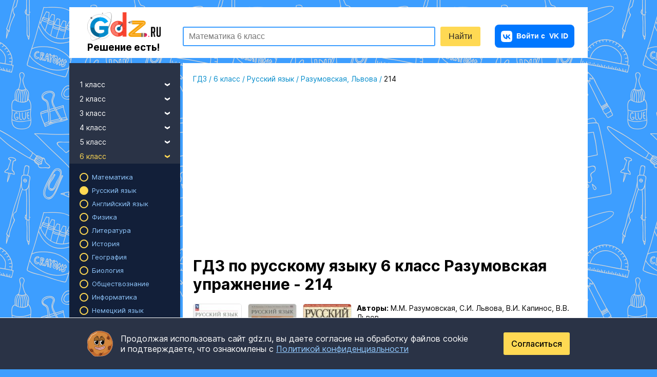

--- FILE ---
content_type: text/html; charset=utf-8
request_url: https://www.google.com/recaptcha/api2/anchor?ar=1&k=6LcAZFYdAAAAAGAHXAITgN2zuyV02yE3nQHvyLIx&co=aHR0cHM6Ly9nZHoucnU6NDQz&hl=en&v=N67nZn4AqZkNcbeMu4prBgzg&size=invisible&anchor-ms=20000&execute-ms=30000&cb=65586znob7fs
body_size: 48822
content:
<!DOCTYPE HTML><html dir="ltr" lang="en"><head><meta http-equiv="Content-Type" content="text/html; charset=UTF-8">
<meta http-equiv="X-UA-Compatible" content="IE=edge">
<title>reCAPTCHA</title>
<style type="text/css">
/* cyrillic-ext */
@font-face {
  font-family: 'Roboto';
  font-style: normal;
  font-weight: 400;
  font-stretch: 100%;
  src: url(//fonts.gstatic.com/s/roboto/v48/KFO7CnqEu92Fr1ME7kSn66aGLdTylUAMa3GUBHMdazTgWw.woff2) format('woff2');
  unicode-range: U+0460-052F, U+1C80-1C8A, U+20B4, U+2DE0-2DFF, U+A640-A69F, U+FE2E-FE2F;
}
/* cyrillic */
@font-face {
  font-family: 'Roboto';
  font-style: normal;
  font-weight: 400;
  font-stretch: 100%;
  src: url(//fonts.gstatic.com/s/roboto/v48/KFO7CnqEu92Fr1ME7kSn66aGLdTylUAMa3iUBHMdazTgWw.woff2) format('woff2');
  unicode-range: U+0301, U+0400-045F, U+0490-0491, U+04B0-04B1, U+2116;
}
/* greek-ext */
@font-face {
  font-family: 'Roboto';
  font-style: normal;
  font-weight: 400;
  font-stretch: 100%;
  src: url(//fonts.gstatic.com/s/roboto/v48/KFO7CnqEu92Fr1ME7kSn66aGLdTylUAMa3CUBHMdazTgWw.woff2) format('woff2');
  unicode-range: U+1F00-1FFF;
}
/* greek */
@font-face {
  font-family: 'Roboto';
  font-style: normal;
  font-weight: 400;
  font-stretch: 100%;
  src: url(//fonts.gstatic.com/s/roboto/v48/KFO7CnqEu92Fr1ME7kSn66aGLdTylUAMa3-UBHMdazTgWw.woff2) format('woff2');
  unicode-range: U+0370-0377, U+037A-037F, U+0384-038A, U+038C, U+038E-03A1, U+03A3-03FF;
}
/* math */
@font-face {
  font-family: 'Roboto';
  font-style: normal;
  font-weight: 400;
  font-stretch: 100%;
  src: url(//fonts.gstatic.com/s/roboto/v48/KFO7CnqEu92Fr1ME7kSn66aGLdTylUAMawCUBHMdazTgWw.woff2) format('woff2');
  unicode-range: U+0302-0303, U+0305, U+0307-0308, U+0310, U+0312, U+0315, U+031A, U+0326-0327, U+032C, U+032F-0330, U+0332-0333, U+0338, U+033A, U+0346, U+034D, U+0391-03A1, U+03A3-03A9, U+03B1-03C9, U+03D1, U+03D5-03D6, U+03F0-03F1, U+03F4-03F5, U+2016-2017, U+2034-2038, U+203C, U+2040, U+2043, U+2047, U+2050, U+2057, U+205F, U+2070-2071, U+2074-208E, U+2090-209C, U+20D0-20DC, U+20E1, U+20E5-20EF, U+2100-2112, U+2114-2115, U+2117-2121, U+2123-214F, U+2190, U+2192, U+2194-21AE, U+21B0-21E5, U+21F1-21F2, U+21F4-2211, U+2213-2214, U+2216-22FF, U+2308-230B, U+2310, U+2319, U+231C-2321, U+2336-237A, U+237C, U+2395, U+239B-23B7, U+23D0, U+23DC-23E1, U+2474-2475, U+25AF, U+25B3, U+25B7, U+25BD, U+25C1, U+25CA, U+25CC, U+25FB, U+266D-266F, U+27C0-27FF, U+2900-2AFF, U+2B0E-2B11, U+2B30-2B4C, U+2BFE, U+3030, U+FF5B, U+FF5D, U+1D400-1D7FF, U+1EE00-1EEFF;
}
/* symbols */
@font-face {
  font-family: 'Roboto';
  font-style: normal;
  font-weight: 400;
  font-stretch: 100%;
  src: url(//fonts.gstatic.com/s/roboto/v48/KFO7CnqEu92Fr1ME7kSn66aGLdTylUAMaxKUBHMdazTgWw.woff2) format('woff2');
  unicode-range: U+0001-000C, U+000E-001F, U+007F-009F, U+20DD-20E0, U+20E2-20E4, U+2150-218F, U+2190, U+2192, U+2194-2199, U+21AF, U+21E6-21F0, U+21F3, U+2218-2219, U+2299, U+22C4-22C6, U+2300-243F, U+2440-244A, U+2460-24FF, U+25A0-27BF, U+2800-28FF, U+2921-2922, U+2981, U+29BF, U+29EB, U+2B00-2BFF, U+4DC0-4DFF, U+FFF9-FFFB, U+10140-1018E, U+10190-1019C, U+101A0, U+101D0-101FD, U+102E0-102FB, U+10E60-10E7E, U+1D2C0-1D2D3, U+1D2E0-1D37F, U+1F000-1F0FF, U+1F100-1F1AD, U+1F1E6-1F1FF, U+1F30D-1F30F, U+1F315, U+1F31C, U+1F31E, U+1F320-1F32C, U+1F336, U+1F378, U+1F37D, U+1F382, U+1F393-1F39F, U+1F3A7-1F3A8, U+1F3AC-1F3AF, U+1F3C2, U+1F3C4-1F3C6, U+1F3CA-1F3CE, U+1F3D4-1F3E0, U+1F3ED, U+1F3F1-1F3F3, U+1F3F5-1F3F7, U+1F408, U+1F415, U+1F41F, U+1F426, U+1F43F, U+1F441-1F442, U+1F444, U+1F446-1F449, U+1F44C-1F44E, U+1F453, U+1F46A, U+1F47D, U+1F4A3, U+1F4B0, U+1F4B3, U+1F4B9, U+1F4BB, U+1F4BF, U+1F4C8-1F4CB, U+1F4D6, U+1F4DA, U+1F4DF, U+1F4E3-1F4E6, U+1F4EA-1F4ED, U+1F4F7, U+1F4F9-1F4FB, U+1F4FD-1F4FE, U+1F503, U+1F507-1F50B, U+1F50D, U+1F512-1F513, U+1F53E-1F54A, U+1F54F-1F5FA, U+1F610, U+1F650-1F67F, U+1F687, U+1F68D, U+1F691, U+1F694, U+1F698, U+1F6AD, U+1F6B2, U+1F6B9-1F6BA, U+1F6BC, U+1F6C6-1F6CF, U+1F6D3-1F6D7, U+1F6E0-1F6EA, U+1F6F0-1F6F3, U+1F6F7-1F6FC, U+1F700-1F7FF, U+1F800-1F80B, U+1F810-1F847, U+1F850-1F859, U+1F860-1F887, U+1F890-1F8AD, U+1F8B0-1F8BB, U+1F8C0-1F8C1, U+1F900-1F90B, U+1F93B, U+1F946, U+1F984, U+1F996, U+1F9E9, U+1FA00-1FA6F, U+1FA70-1FA7C, U+1FA80-1FA89, U+1FA8F-1FAC6, U+1FACE-1FADC, U+1FADF-1FAE9, U+1FAF0-1FAF8, U+1FB00-1FBFF;
}
/* vietnamese */
@font-face {
  font-family: 'Roboto';
  font-style: normal;
  font-weight: 400;
  font-stretch: 100%;
  src: url(//fonts.gstatic.com/s/roboto/v48/KFO7CnqEu92Fr1ME7kSn66aGLdTylUAMa3OUBHMdazTgWw.woff2) format('woff2');
  unicode-range: U+0102-0103, U+0110-0111, U+0128-0129, U+0168-0169, U+01A0-01A1, U+01AF-01B0, U+0300-0301, U+0303-0304, U+0308-0309, U+0323, U+0329, U+1EA0-1EF9, U+20AB;
}
/* latin-ext */
@font-face {
  font-family: 'Roboto';
  font-style: normal;
  font-weight: 400;
  font-stretch: 100%;
  src: url(//fonts.gstatic.com/s/roboto/v48/KFO7CnqEu92Fr1ME7kSn66aGLdTylUAMa3KUBHMdazTgWw.woff2) format('woff2');
  unicode-range: U+0100-02BA, U+02BD-02C5, U+02C7-02CC, U+02CE-02D7, U+02DD-02FF, U+0304, U+0308, U+0329, U+1D00-1DBF, U+1E00-1E9F, U+1EF2-1EFF, U+2020, U+20A0-20AB, U+20AD-20C0, U+2113, U+2C60-2C7F, U+A720-A7FF;
}
/* latin */
@font-face {
  font-family: 'Roboto';
  font-style: normal;
  font-weight: 400;
  font-stretch: 100%;
  src: url(//fonts.gstatic.com/s/roboto/v48/KFO7CnqEu92Fr1ME7kSn66aGLdTylUAMa3yUBHMdazQ.woff2) format('woff2');
  unicode-range: U+0000-00FF, U+0131, U+0152-0153, U+02BB-02BC, U+02C6, U+02DA, U+02DC, U+0304, U+0308, U+0329, U+2000-206F, U+20AC, U+2122, U+2191, U+2193, U+2212, U+2215, U+FEFF, U+FFFD;
}
/* cyrillic-ext */
@font-face {
  font-family: 'Roboto';
  font-style: normal;
  font-weight: 500;
  font-stretch: 100%;
  src: url(//fonts.gstatic.com/s/roboto/v48/KFO7CnqEu92Fr1ME7kSn66aGLdTylUAMa3GUBHMdazTgWw.woff2) format('woff2');
  unicode-range: U+0460-052F, U+1C80-1C8A, U+20B4, U+2DE0-2DFF, U+A640-A69F, U+FE2E-FE2F;
}
/* cyrillic */
@font-face {
  font-family: 'Roboto';
  font-style: normal;
  font-weight: 500;
  font-stretch: 100%;
  src: url(//fonts.gstatic.com/s/roboto/v48/KFO7CnqEu92Fr1ME7kSn66aGLdTylUAMa3iUBHMdazTgWw.woff2) format('woff2');
  unicode-range: U+0301, U+0400-045F, U+0490-0491, U+04B0-04B1, U+2116;
}
/* greek-ext */
@font-face {
  font-family: 'Roboto';
  font-style: normal;
  font-weight: 500;
  font-stretch: 100%;
  src: url(//fonts.gstatic.com/s/roboto/v48/KFO7CnqEu92Fr1ME7kSn66aGLdTylUAMa3CUBHMdazTgWw.woff2) format('woff2');
  unicode-range: U+1F00-1FFF;
}
/* greek */
@font-face {
  font-family: 'Roboto';
  font-style: normal;
  font-weight: 500;
  font-stretch: 100%;
  src: url(//fonts.gstatic.com/s/roboto/v48/KFO7CnqEu92Fr1ME7kSn66aGLdTylUAMa3-UBHMdazTgWw.woff2) format('woff2');
  unicode-range: U+0370-0377, U+037A-037F, U+0384-038A, U+038C, U+038E-03A1, U+03A3-03FF;
}
/* math */
@font-face {
  font-family: 'Roboto';
  font-style: normal;
  font-weight: 500;
  font-stretch: 100%;
  src: url(//fonts.gstatic.com/s/roboto/v48/KFO7CnqEu92Fr1ME7kSn66aGLdTylUAMawCUBHMdazTgWw.woff2) format('woff2');
  unicode-range: U+0302-0303, U+0305, U+0307-0308, U+0310, U+0312, U+0315, U+031A, U+0326-0327, U+032C, U+032F-0330, U+0332-0333, U+0338, U+033A, U+0346, U+034D, U+0391-03A1, U+03A3-03A9, U+03B1-03C9, U+03D1, U+03D5-03D6, U+03F0-03F1, U+03F4-03F5, U+2016-2017, U+2034-2038, U+203C, U+2040, U+2043, U+2047, U+2050, U+2057, U+205F, U+2070-2071, U+2074-208E, U+2090-209C, U+20D0-20DC, U+20E1, U+20E5-20EF, U+2100-2112, U+2114-2115, U+2117-2121, U+2123-214F, U+2190, U+2192, U+2194-21AE, U+21B0-21E5, U+21F1-21F2, U+21F4-2211, U+2213-2214, U+2216-22FF, U+2308-230B, U+2310, U+2319, U+231C-2321, U+2336-237A, U+237C, U+2395, U+239B-23B7, U+23D0, U+23DC-23E1, U+2474-2475, U+25AF, U+25B3, U+25B7, U+25BD, U+25C1, U+25CA, U+25CC, U+25FB, U+266D-266F, U+27C0-27FF, U+2900-2AFF, U+2B0E-2B11, U+2B30-2B4C, U+2BFE, U+3030, U+FF5B, U+FF5D, U+1D400-1D7FF, U+1EE00-1EEFF;
}
/* symbols */
@font-face {
  font-family: 'Roboto';
  font-style: normal;
  font-weight: 500;
  font-stretch: 100%;
  src: url(//fonts.gstatic.com/s/roboto/v48/KFO7CnqEu92Fr1ME7kSn66aGLdTylUAMaxKUBHMdazTgWw.woff2) format('woff2');
  unicode-range: U+0001-000C, U+000E-001F, U+007F-009F, U+20DD-20E0, U+20E2-20E4, U+2150-218F, U+2190, U+2192, U+2194-2199, U+21AF, U+21E6-21F0, U+21F3, U+2218-2219, U+2299, U+22C4-22C6, U+2300-243F, U+2440-244A, U+2460-24FF, U+25A0-27BF, U+2800-28FF, U+2921-2922, U+2981, U+29BF, U+29EB, U+2B00-2BFF, U+4DC0-4DFF, U+FFF9-FFFB, U+10140-1018E, U+10190-1019C, U+101A0, U+101D0-101FD, U+102E0-102FB, U+10E60-10E7E, U+1D2C0-1D2D3, U+1D2E0-1D37F, U+1F000-1F0FF, U+1F100-1F1AD, U+1F1E6-1F1FF, U+1F30D-1F30F, U+1F315, U+1F31C, U+1F31E, U+1F320-1F32C, U+1F336, U+1F378, U+1F37D, U+1F382, U+1F393-1F39F, U+1F3A7-1F3A8, U+1F3AC-1F3AF, U+1F3C2, U+1F3C4-1F3C6, U+1F3CA-1F3CE, U+1F3D4-1F3E0, U+1F3ED, U+1F3F1-1F3F3, U+1F3F5-1F3F7, U+1F408, U+1F415, U+1F41F, U+1F426, U+1F43F, U+1F441-1F442, U+1F444, U+1F446-1F449, U+1F44C-1F44E, U+1F453, U+1F46A, U+1F47D, U+1F4A3, U+1F4B0, U+1F4B3, U+1F4B9, U+1F4BB, U+1F4BF, U+1F4C8-1F4CB, U+1F4D6, U+1F4DA, U+1F4DF, U+1F4E3-1F4E6, U+1F4EA-1F4ED, U+1F4F7, U+1F4F9-1F4FB, U+1F4FD-1F4FE, U+1F503, U+1F507-1F50B, U+1F50D, U+1F512-1F513, U+1F53E-1F54A, U+1F54F-1F5FA, U+1F610, U+1F650-1F67F, U+1F687, U+1F68D, U+1F691, U+1F694, U+1F698, U+1F6AD, U+1F6B2, U+1F6B9-1F6BA, U+1F6BC, U+1F6C6-1F6CF, U+1F6D3-1F6D7, U+1F6E0-1F6EA, U+1F6F0-1F6F3, U+1F6F7-1F6FC, U+1F700-1F7FF, U+1F800-1F80B, U+1F810-1F847, U+1F850-1F859, U+1F860-1F887, U+1F890-1F8AD, U+1F8B0-1F8BB, U+1F8C0-1F8C1, U+1F900-1F90B, U+1F93B, U+1F946, U+1F984, U+1F996, U+1F9E9, U+1FA00-1FA6F, U+1FA70-1FA7C, U+1FA80-1FA89, U+1FA8F-1FAC6, U+1FACE-1FADC, U+1FADF-1FAE9, U+1FAF0-1FAF8, U+1FB00-1FBFF;
}
/* vietnamese */
@font-face {
  font-family: 'Roboto';
  font-style: normal;
  font-weight: 500;
  font-stretch: 100%;
  src: url(//fonts.gstatic.com/s/roboto/v48/KFO7CnqEu92Fr1ME7kSn66aGLdTylUAMa3OUBHMdazTgWw.woff2) format('woff2');
  unicode-range: U+0102-0103, U+0110-0111, U+0128-0129, U+0168-0169, U+01A0-01A1, U+01AF-01B0, U+0300-0301, U+0303-0304, U+0308-0309, U+0323, U+0329, U+1EA0-1EF9, U+20AB;
}
/* latin-ext */
@font-face {
  font-family: 'Roboto';
  font-style: normal;
  font-weight: 500;
  font-stretch: 100%;
  src: url(//fonts.gstatic.com/s/roboto/v48/KFO7CnqEu92Fr1ME7kSn66aGLdTylUAMa3KUBHMdazTgWw.woff2) format('woff2');
  unicode-range: U+0100-02BA, U+02BD-02C5, U+02C7-02CC, U+02CE-02D7, U+02DD-02FF, U+0304, U+0308, U+0329, U+1D00-1DBF, U+1E00-1E9F, U+1EF2-1EFF, U+2020, U+20A0-20AB, U+20AD-20C0, U+2113, U+2C60-2C7F, U+A720-A7FF;
}
/* latin */
@font-face {
  font-family: 'Roboto';
  font-style: normal;
  font-weight: 500;
  font-stretch: 100%;
  src: url(//fonts.gstatic.com/s/roboto/v48/KFO7CnqEu92Fr1ME7kSn66aGLdTylUAMa3yUBHMdazQ.woff2) format('woff2');
  unicode-range: U+0000-00FF, U+0131, U+0152-0153, U+02BB-02BC, U+02C6, U+02DA, U+02DC, U+0304, U+0308, U+0329, U+2000-206F, U+20AC, U+2122, U+2191, U+2193, U+2212, U+2215, U+FEFF, U+FFFD;
}
/* cyrillic-ext */
@font-face {
  font-family: 'Roboto';
  font-style: normal;
  font-weight: 900;
  font-stretch: 100%;
  src: url(//fonts.gstatic.com/s/roboto/v48/KFO7CnqEu92Fr1ME7kSn66aGLdTylUAMa3GUBHMdazTgWw.woff2) format('woff2');
  unicode-range: U+0460-052F, U+1C80-1C8A, U+20B4, U+2DE0-2DFF, U+A640-A69F, U+FE2E-FE2F;
}
/* cyrillic */
@font-face {
  font-family: 'Roboto';
  font-style: normal;
  font-weight: 900;
  font-stretch: 100%;
  src: url(//fonts.gstatic.com/s/roboto/v48/KFO7CnqEu92Fr1ME7kSn66aGLdTylUAMa3iUBHMdazTgWw.woff2) format('woff2');
  unicode-range: U+0301, U+0400-045F, U+0490-0491, U+04B0-04B1, U+2116;
}
/* greek-ext */
@font-face {
  font-family: 'Roboto';
  font-style: normal;
  font-weight: 900;
  font-stretch: 100%;
  src: url(//fonts.gstatic.com/s/roboto/v48/KFO7CnqEu92Fr1ME7kSn66aGLdTylUAMa3CUBHMdazTgWw.woff2) format('woff2');
  unicode-range: U+1F00-1FFF;
}
/* greek */
@font-face {
  font-family: 'Roboto';
  font-style: normal;
  font-weight: 900;
  font-stretch: 100%;
  src: url(//fonts.gstatic.com/s/roboto/v48/KFO7CnqEu92Fr1ME7kSn66aGLdTylUAMa3-UBHMdazTgWw.woff2) format('woff2');
  unicode-range: U+0370-0377, U+037A-037F, U+0384-038A, U+038C, U+038E-03A1, U+03A3-03FF;
}
/* math */
@font-face {
  font-family: 'Roboto';
  font-style: normal;
  font-weight: 900;
  font-stretch: 100%;
  src: url(//fonts.gstatic.com/s/roboto/v48/KFO7CnqEu92Fr1ME7kSn66aGLdTylUAMawCUBHMdazTgWw.woff2) format('woff2');
  unicode-range: U+0302-0303, U+0305, U+0307-0308, U+0310, U+0312, U+0315, U+031A, U+0326-0327, U+032C, U+032F-0330, U+0332-0333, U+0338, U+033A, U+0346, U+034D, U+0391-03A1, U+03A3-03A9, U+03B1-03C9, U+03D1, U+03D5-03D6, U+03F0-03F1, U+03F4-03F5, U+2016-2017, U+2034-2038, U+203C, U+2040, U+2043, U+2047, U+2050, U+2057, U+205F, U+2070-2071, U+2074-208E, U+2090-209C, U+20D0-20DC, U+20E1, U+20E5-20EF, U+2100-2112, U+2114-2115, U+2117-2121, U+2123-214F, U+2190, U+2192, U+2194-21AE, U+21B0-21E5, U+21F1-21F2, U+21F4-2211, U+2213-2214, U+2216-22FF, U+2308-230B, U+2310, U+2319, U+231C-2321, U+2336-237A, U+237C, U+2395, U+239B-23B7, U+23D0, U+23DC-23E1, U+2474-2475, U+25AF, U+25B3, U+25B7, U+25BD, U+25C1, U+25CA, U+25CC, U+25FB, U+266D-266F, U+27C0-27FF, U+2900-2AFF, U+2B0E-2B11, U+2B30-2B4C, U+2BFE, U+3030, U+FF5B, U+FF5D, U+1D400-1D7FF, U+1EE00-1EEFF;
}
/* symbols */
@font-face {
  font-family: 'Roboto';
  font-style: normal;
  font-weight: 900;
  font-stretch: 100%;
  src: url(//fonts.gstatic.com/s/roboto/v48/KFO7CnqEu92Fr1ME7kSn66aGLdTylUAMaxKUBHMdazTgWw.woff2) format('woff2');
  unicode-range: U+0001-000C, U+000E-001F, U+007F-009F, U+20DD-20E0, U+20E2-20E4, U+2150-218F, U+2190, U+2192, U+2194-2199, U+21AF, U+21E6-21F0, U+21F3, U+2218-2219, U+2299, U+22C4-22C6, U+2300-243F, U+2440-244A, U+2460-24FF, U+25A0-27BF, U+2800-28FF, U+2921-2922, U+2981, U+29BF, U+29EB, U+2B00-2BFF, U+4DC0-4DFF, U+FFF9-FFFB, U+10140-1018E, U+10190-1019C, U+101A0, U+101D0-101FD, U+102E0-102FB, U+10E60-10E7E, U+1D2C0-1D2D3, U+1D2E0-1D37F, U+1F000-1F0FF, U+1F100-1F1AD, U+1F1E6-1F1FF, U+1F30D-1F30F, U+1F315, U+1F31C, U+1F31E, U+1F320-1F32C, U+1F336, U+1F378, U+1F37D, U+1F382, U+1F393-1F39F, U+1F3A7-1F3A8, U+1F3AC-1F3AF, U+1F3C2, U+1F3C4-1F3C6, U+1F3CA-1F3CE, U+1F3D4-1F3E0, U+1F3ED, U+1F3F1-1F3F3, U+1F3F5-1F3F7, U+1F408, U+1F415, U+1F41F, U+1F426, U+1F43F, U+1F441-1F442, U+1F444, U+1F446-1F449, U+1F44C-1F44E, U+1F453, U+1F46A, U+1F47D, U+1F4A3, U+1F4B0, U+1F4B3, U+1F4B9, U+1F4BB, U+1F4BF, U+1F4C8-1F4CB, U+1F4D6, U+1F4DA, U+1F4DF, U+1F4E3-1F4E6, U+1F4EA-1F4ED, U+1F4F7, U+1F4F9-1F4FB, U+1F4FD-1F4FE, U+1F503, U+1F507-1F50B, U+1F50D, U+1F512-1F513, U+1F53E-1F54A, U+1F54F-1F5FA, U+1F610, U+1F650-1F67F, U+1F687, U+1F68D, U+1F691, U+1F694, U+1F698, U+1F6AD, U+1F6B2, U+1F6B9-1F6BA, U+1F6BC, U+1F6C6-1F6CF, U+1F6D3-1F6D7, U+1F6E0-1F6EA, U+1F6F0-1F6F3, U+1F6F7-1F6FC, U+1F700-1F7FF, U+1F800-1F80B, U+1F810-1F847, U+1F850-1F859, U+1F860-1F887, U+1F890-1F8AD, U+1F8B0-1F8BB, U+1F8C0-1F8C1, U+1F900-1F90B, U+1F93B, U+1F946, U+1F984, U+1F996, U+1F9E9, U+1FA00-1FA6F, U+1FA70-1FA7C, U+1FA80-1FA89, U+1FA8F-1FAC6, U+1FACE-1FADC, U+1FADF-1FAE9, U+1FAF0-1FAF8, U+1FB00-1FBFF;
}
/* vietnamese */
@font-face {
  font-family: 'Roboto';
  font-style: normal;
  font-weight: 900;
  font-stretch: 100%;
  src: url(//fonts.gstatic.com/s/roboto/v48/KFO7CnqEu92Fr1ME7kSn66aGLdTylUAMa3OUBHMdazTgWw.woff2) format('woff2');
  unicode-range: U+0102-0103, U+0110-0111, U+0128-0129, U+0168-0169, U+01A0-01A1, U+01AF-01B0, U+0300-0301, U+0303-0304, U+0308-0309, U+0323, U+0329, U+1EA0-1EF9, U+20AB;
}
/* latin-ext */
@font-face {
  font-family: 'Roboto';
  font-style: normal;
  font-weight: 900;
  font-stretch: 100%;
  src: url(//fonts.gstatic.com/s/roboto/v48/KFO7CnqEu92Fr1ME7kSn66aGLdTylUAMa3KUBHMdazTgWw.woff2) format('woff2');
  unicode-range: U+0100-02BA, U+02BD-02C5, U+02C7-02CC, U+02CE-02D7, U+02DD-02FF, U+0304, U+0308, U+0329, U+1D00-1DBF, U+1E00-1E9F, U+1EF2-1EFF, U+2020, U+20A0-20AB, U+20AD-20C0, U+2113, U+2C60-2C7F, U+A720-A7FF;
}
/* latin */
@font-face {
  font-family: 'Roboto';
  font-style: normal;
  font-weight: 900;
  font-stretch: 100%;
  src: url(//fonts.gstatic.com/s/roboto/v48/KFO7CnqEu92Fr1ME7kSn66aGLdTylUAMa3yUBHMdazQ.woff2) format('woff2');
  unicode-range: U+0000-00FF, U+0131, U+0152-0153, U+02BB-02BC, U+02C6, U+02DA, U+02DC, U+0304, U+0308, U+0329, U+2000-206F, U+20AC, U+2122, U+2191, U+2193, U+2212, U+2215, U+FEFF, U+FFFD;
}

</style>
<link rel="stylesheet" type="text/css" href="https://www.gstatic.com/recaptcha/releases/N67nZn4AqZkNcbeMu4prBgzg/styles__ltr.css">
<script nonce="4-c9Vx8PXQPJaWXsSgTA6w" type="text/javascript">window['__recaptcha_api'] = 'https://www.google.com/recaptcha/api2/';</script>
<script type="text/javascript" src="https://www.gstatic.com/recaptcha/releases/N67nZn4AqZkNcbeMu4prBgzg/recaptcha__en.js" nonce="4-c9Vx8PXQPJaWXsSgTA6w">
      
    </script></head>
<body><div id="rc-anchor-alert" class="rc-anchor-alert"></div>
<input type="hidden" id="recaptcha-token" value="[base64]">
<script type="text/javascript" nonce="4-c9Vx8PXQPJaWXsSgTA6w">
      recaptcha.anchor.Main.init("[\x22ainput\x22,[\x22bgdata\x22,\x22\x22,\[base64]/[base64]/MjU1Ong/[base64]/[base64]/[base64]/[base64]/[base64]/[base64]/[base64]/[base64]/[base64]/[base64]/[base64]/[base64]/[base64]/[base64]/[base64]\\u003d\x22,\[base64]\\u003d\\u003d\x22,\x22ajTCkMOBwo3DrEXDnsOcwrJEw7rCtsOOKcKCw5o6w5PDucO6UsKrAcKKw6/CrRPChcOwY8Knw7Zqw7ASXsOgw4MNwp85w77DkSnDnnLDvSBwesKvQ8KuNsKaw4wfX2UFHcKoZQ7CnT5uO8KbwqVuJxwpwrzDpn3Dq8KbfMOmwpnDpX/Dp8OQw73CrlgRw5fCtFrDtMO3w4FyUsKdP8OAw7DCvWp+F8KLw6gREMOVw7hkwp1sAHJowq7Ct8Oawq85XsO8w4bCmRd9W8Oiw4wsNcK8wo9vGMOxwqXCpHXCkcOzTMOJJ3jDnyAZw4HCiF/[base64]/Dtictw5Ykw5p9wqnCkjcew54Owpxdw6TCjsKzwrtdGzJOIH0fBWTCt1zCoMOEwqBBw5pVBcO9wpd/SA1Iw4EKw7LDpcK2wpRbDmLDr8K/JcObY8Ktw5rCmMO5I1XDtS0hOsKFbsOnwrbCunckBjgqIsOFR8KtJcKWwptmwqfCgMKRIQXCnsKXwotwwrgLw7rCrUAIw7sVZRs8w5TCnF0nB00bw7HDp3wJa0TDh8OmRzvDhMOqwoA2w4VVcMO0fCNJasOyA1dEw4VmwrQKw6DDlcOkwroHKSt7wpVgO8O0wp/Cgm1QRARAw5M/F3rCiMKEwptKwogBwpHDs8KLw7kvwpp+worDtsKOw4zCtFXDs8KATDFlJU1xwoZiwqp2U8OFw6TDklU+OAzDlsKDwqhdwrwUVsKsw6tIV27Ckwxtwp0jwrLCnDHDlgcNw53Dr1TCjSHCqcOkw5A+OQoCw61tCcKKYcKJw6fCml7CsxzCgy/DnsOOw4fDgcKaXcOXFcO/w4FUwo0WJnhXa8O6AcOHwpsxU05sDXw/asKINWl0WCbDh8KDwoggwo4KMT3DvMOKd8OJFMKpw5XDu8KPHA94w7TCuzRWwo1PAcK8TsKgwrzCjGPCv8OZXcK6wqFOXR/Ds8OJw4x/[base64]/[base64]/CqcOTPAMCET/DjwIuJ2hiLsK4w5Exw7AXbHACEsOIwoB8d8Oawp8zZsO+w5ljw5XChiTDrltXC8O/wq3Cs8Klw6zDkcOAw6LDi8KSw6fDnMKSw4B5wpVmKMORMcKPwpEXwr/DrRNYdEQHcsKnUDB4PsKVL3rCtgtdSAg1w5jCv8O+w7jCr8Kla8OzWcKCeiIcw4h6wpDClFEkPMK5U1zDpnvCqMKsfUjCrsKWasOzfwdLFMOlP8O3EiXDhSNFwrkvwqoBAcOjw5XCscKmwobCq8Ohw6sAwpNKw5bCnETCj8O/w4XDkFnCgMKxwp8UKsK6DAfCgcOIPsOrbcKWwpnDpz7CscKcT8K0BAINw4/DucKEw74dBcKew7XCkDzDsMKgF8Kpw5RWw7PCgsOhwo7CsAcnw6Anw77DqMOiF8KIw7LCjcKxZsOnGjR5w55/wppxwq/DthHCi8OEBRg6w4rDq8KGeS4xw47CosOYw7IPwrXDuMOyw4HDtXZiWHbCmiUfwp/DvMOQJyHCncOeQ8KbDMOYwp/DpylFwp3Cs24UP2vDjcOOd0huRzp1wrJyw5lfIcKOWcKYewkXMzLDmsKwWiwrwqIvw6VGA8OnaHEKwofDo3NGw43Cq1xxwpXCksKhQSF8S0cyKycbwqrDl8OMwpNuwonDv1PDr8KsHsKZAG7DvcKrUsKrwrLCuzbClMOSYMKWQk3CthbDksOeEnXChBnDtcK/RcKTAnEXTHNlH23Cr8Kjw5sKwqtUAyNOw5HCusK+w4TDh8Kxw5vCoQ8tC8OeFz/DsjBYw5/ClcOJZMOTwpnDjCrDt8KjwoFUJsOqwofDgcOpQyY6VsKmw4rClEIsSGlBw5TDhMKww4wVfCrCgsKqw6fDocK+worCujAaw5tbw6/CjQrDvcK7QFMWeVxfw5kZIMKtw40tXl7DhsK6wrzDun8ONMKqI8Khw7sdw6VyDMK0FEXDgD0QfMOWw5dewotDf35iwpUBb1bCtyHDl8KEwoUTHMK9V3rDq8OwwpPCnATCr8Opw5/Cm8OzScOVeEfCgsKNw5PCrjleS0vDsVLDhhXCucKWXEJfc8K8EMO3a1QIAhUqw5RJTR/Cni5TFHgHB8O4WinCtcOQwpHDjAw7D8OPa3zCozzDsMKfI3R5wqRyEV3CmHR3w5vCjAvCicKoej7CgsOvw68QNcOVDcOdckzCgy5Rw5rDhB/[base64]/[base64]/CksKFDUfDhMOeZ8OEw5FGV1ADagzDkcOeRC3Dj0I2PxcAJVPCtk7DvMKhOcO+J8KNdUjDvTHDkgTDrVEcwoYGb8OzbsOYwpzCkG0UaXrCj8KdMDd5w69owoIAw5snBAoewrcBH3LCvCXCh0dWwpTCn8KEwoBhw5HCssO4QlYvTMK5WMOewqBgYcO6w4FWJ1QWw4/DmAwURMO8W8KBNcO3w5hRTcK+wo7Duj1XOEA9WMODHMOLw7gPKFLDh1EmMcOkwp7DinvDswplwo/[base64]/CiMOrDcOgNSVVRcOaPcOlEUc/w4YKPADCuD3DjnnCh8KqMsOSB8K1w4Nhd0w3w6pYDsO1YAwnDGrCgcOxw6dzNmVwwqcQw6PCgTXDgMKjw4DDulFjIAcvfEk5w7Jywptjw40nNcOxVsKVV8KhcA0eIx7DqHUResOzWBEmwovCjQNow7HDgXbCrDfDn8OJwp3DocOuJsOLEMK3ClnCsS/Cq8OZw4bDrcKQASTCmMO0UMKbwobCsD/DqsKibcK1CBROSwEnL8K4wrPCk0/CjMKFCsO6wp3DnUfDr8KQw45nwokwwqQRfsK/dRLDrcKpwqDDkMKBw4xBw4cIEEDCmUMXGcORw7XCij/DoMOGTsKhNsKxw51Qw5vDsznDsH1edsKIT8KbB1UsLcKzY8OawrkYM8O2YXzDk8K/[base64]/HsK5wpvDuxFRREg3worDqMKLLB0GHlohwprDsMKbw6TCg8OEwqAuw5LDrsOawol0YsKbw7nDisKUwq3CqHJ+w5zDnsKmRMOiMMOewobCpsOvdcOGKxc6eQnDhzYEw4AGw5/Dr33DqGzCt8O+wp7DgCbDsMO1QjTCqTBOwol8F8KIDHLDnnDCkm9xB8OuJwLCjjQ1w5XCsgcOw5nCqg/[base64]/Co3XChTDDocO4wqpwA8OKw5nClxAYOsOGw7dSw7htWcOzR8Kxw5tWczsywr01wpgnLypyw6YIw41bwpMnw7EjMzFaay50w5cuIDdvJMOaYlPCmn9xKRxaw5FbPsKlRVjCo0XDolUrbXnDusK2wpZMVk/ChlTDkE/DjMOeOMOnTMO1woxhD8OHZsKWw7cEwqHDlChfwqoeQMOrwp/DnMKBH8O1YsK2RRPCpMOLVsOWw4pHw7NYIW09ccKtwqvCgmPDs0rDvWPDvsOcwolewoJ+w5nCqVYxJEROwrxhXS7CoBlHEwHCjzvChFJnPw8VPFnCkcOoBsOiK8OAw4PCnmPCm8OCGcKZw6VDZcOTeH3ChMKaAGNiE8OFLUjDocObRj/CiMOkw6rDi8OmI8KQPsKdPnFXBmbDqcOyZQTCiMOOwrzCn8KtZ33CgwMYVsKUB2bDoMOSw5EtIcKKwrNJJcK6M8KQw5jDu8Kawq7CgMOzw6R7YMKgwog+KyAswrDDt8KFGCkeKwk4w5Zewro1V8KwVsKAw4JFPcKSwocjw5hYw5XCtEg2wqZ/w4seYm8VwrDChnJgcsOCw71Sw7w1w7UNasOXw6XDu8Kuw4UXYsOlMmjDgxbDscO5wqzDslbCuGXDosKhw47DogfDij3Dti7DjMKZwqbCvsKeUcKJw7V8O8OaYMOjOMK7PMONw7Aaw4JCw7/[base64]/ax87wp3CsWTDkE3CjyjCqsKtw7YJwp4Dw6xbWUp+WAbCkHgQwqgQw6B8w5nCnwXDhyvDl8OtKUV1w7nDssOBw4PCnCPDqMKgesOXwoBAwqUZARRITsOrw7fDscOgw5nCnsKkJsKEXgvChEVfw6HCi8K5a8Ozwrc1wpxQPcKQw4VSZSXCtsOiwpMcEMK/HGPCq8OBaTI0cnsARlvCtH93CUbDsMODJ3V7RcOjS8Krw5jCgmTDsMOSw4cxw5vCvTzCg8KsG0LCpsOsasK/B1nDvUbDnlF6wp9rw5AFwpDCm3/DmcKhW33CrMOUH07CvHPDkEQBw5PDgwZiwrwhw7LCvXoMwoAHRMKQH8KQwqbDuDoew5PDksOLOsOWwpl1w7Rnw4XCjB0hBQvCt2LCuMKHw7bCr3/Ct38YOF8+GsOww7JOwqHDmsKfwo3Dk2/[base64]/CmALDl8KjwqEqVMOuw77DgjvCjTzDrMKgwrF3YlUOwo4Fw7ZNKMOAPcOUw6fCsz7CgT/CucKOSSYxVMKswqjCl8O7wr3DoMOxLzMZdQ/[base64]/Cn8O2wpbCrsK5PlcHYsK8w7UjwrPCtgRxdQcdwqYLwpBfL0YPbsODw4E2e3LCjRvCgjQIw5DCjcOOw6ZKwqnDohEVw7TCvsO9OcO4KnFmYkYWwq/[base64]/[base64]/Ci8OZwq1WK1PDm0QTHmkAJsO8CUtbRlbCjsOORjFYbFENw7nDvsOqwpvChMOteFs8PMKSwrQOwogcwoPDv8KhI1LDnR9rUcOpTzDCkMKCP0HDqMOdC8Kbw5h/w4DDszjDmg7CuR/Cj3/CmkzDjcKzLEAhw456w6UBAsKEN8KpODhMDBLCnznDrhTDjG7CuGjDj8KJw4FfwqbCpsK8EkvCuALClcKdfynClUTCqsK4w7cbDsOFEFRmwofCgHzDtAnDo8KqBMOSwqnDph1CeGTCvgPDh2LCgAAlVhHCncOgwqA7w6rDqsOoXwHCpWZWHlrCk8Kxwp/DqFHDp8OcHAfCksO9AXhWwpVPw5bDtMKzbEXCpMOmOxcLBsKPFzbDsy3Dg8OBCFDCljY7DMKSw7/Ct8K0bMOvw4bCtwhuw6duwrFaECvCkcO8KsKqwqwNJW1lPRtlP8KPJB1eXgvDryZLNgF5wqzCkTzCicOaw7zDmMOPw7YpJynChMK6w7sRWT3DpcKAAAdHw5MAWF0YEcOrwo3CqMK5w4dEwqolWz7DhUd8AMKRw40Ea8Kzw5kjwq1xMsKtwooyVy86w6N8SsKOw5d4wr/CicKfHWbClcKMGCsOw48Hw4lqcRbCtMOyEFPDqAcQJmgxeBUFwo93GGDDkg7DucKDJgRJKsKYEsKMwrV5eRTDrHPCqjgXw7c1aFbDn8OJw57DhgLDjMKQUcOdw7JnOgFPKDnDjyJAwpfDncOTIxfDmcKlODB2YMKBw6/DtMO/w6rDnS/DssKcNW7CrsKaw64uwqDCjj/ClsOgB8OHw4RlFklHw5bCqzwVMAfDkilmfzBJwr1Yw6PDuMKAwrQoNmAmCRd5wpbDj0PDs2waDsOMFSbDgsOfVibDnBrDlsK0SjlpW8KDwoPDimJrwqvCgcOfMsOUw6HClMOsw6ROw6vDrMKoYA/[base64]/DkQ7CuMOcHcO6OFdTwovDucK3agcpwpwMb8K9w4HCmQnDm8KKRVfDlcK5w7zDv8Odw649woHCtsOwUGoKw7vClXXCuh/[base64]/DnAbChsOTwoTDtUJXe0/Cj8O/[base64]/[base64]/w5kwwoMqwpwnwp5ueMK7FExVwrpHwotVCDPCg8Oow67DnDwww6UbcsO1worDvMKPBW55w6rCpBnCiD7Dh8OwOR42w6rDsUAcwrnCsgVfHH/DjcOFw5kOwonCk8KOwpI7wqFHX8Oxw6LDiUrCnsORw7nDv8Onwr8Yw4UiXWLCgT1nw5N4w4doWiPDgg9sXMOPG0k+fwHChsKAwpHCsSLCh8O7w6EHRsKIJMO/wqofw6nCmcObZMKuwrg3w5E1wotlcmfCvX5mwolTw7MPwqvCqcO+P8Oaw4LDkCgIw4YdaMO9XVnCsRZTw4MVAFx2w7fCm14WcMKXdMKRW8KtDMKHTFjCsSzDoMOOH8KsBg7Csm7DvcK9EMOyw5MNAsKZCMKrw4fCocObwpMVbcOvwoLDpC/CusOHwqTCk8OOIE1nKyLCjVXDpisLFcKJGBTDmcKCw7EXByIDwp/[base64]/FhnCnsKoA8KsOsOheXTDpHfDp8Kbw4/DnlA7wpNEw7PDicOWwqp0woHCq8KAR8KJWMK+e8KjTGzDuXd9wpLDlUNKSxLCl8ODdERTEcOvLsKAw69OB1PDsMKqdcKCdG7DqmbCisKRw4TCuWZxwooTwp5Fw7vDiyzCr8KHPBA5wo5AwqPDkMKTwoXCs8OkwrxawrHDkcKNw4/[base64]/CogPDghkKIcOZZcOUVcOKw6nCmsO/QhPDsU8NOx3DkcOHHcOUBUsrd8ORG3rDs8O0BMKlwqTCjsKwLcOCw47Dq2XDq2zDqhjCv8O1wpDCjcK4M0I6OFhvMSnCnMOnw5vCoMKVwqfDr8O2R8K2CC42O24SwrANZsO9ADbDgcK7wp0Aw6/[base64]/CoMOqXMOdY1DDv8Oow7YHIsKAw5JGw4YlcTpmNMOlUn/Coh3CmMO6AMOzIBTCvMO8wqdOwoAvwozCrcO6wqTDgVI1w5Agwo8HdcKhLMODWBIgK8Kqw7nCoT9wUF7Dp8OzVxh6IcKyeTQbwpJofHTDnMKxL8KXRwHDiW3ClX4SNsOwwrMjTwcrMFLDmsOFGH/CncO8wqlZH8KNwqfDncO0R8OhT8KRwqrCusK7wrbDoRVqw6fCvsOQXcKbf8KyfMKjBFLCly/DisOtC8ODOgQHwpxPwpDCpm7DkG0NCsKQGHvCpk4jw7kXEWnDjx/Ch23DlG/[base64]/Cl8OkwqLDgsOJwpMlA2bCilXCq8OfcF/Cm8KNw43CiRrDjkvCu8KOwpx+K8OfTsOkwp3Coy3DsBx3wq7ChsKabcOcw4vDm8KFw7t/P8Oew5TDsMOKOsKowoMMS8KOcCPDisKkw5LCnRgcw6PDi8KGZUXDt3DDvsKZwptLw4cgbMKQw55jX8OxUj3CvcKMBT3Ci27DvCNHNMO+aEXDp0zCrBPCpSTCl2TCryAOHcKnQMKywrvDqsKTw5LDqinDjGHCom7CqMOmw4EPAU7Dsx7CgEjCo8OIHMKrw7Mmwq1wR8K/YjJow59aDUMLwoHDmcOYC8KoIjTDiVPDucODwoLCmwp6wrnDtCnDlAEDRyjDt3N/dxnDisK1PMKfw7hJwoUnw6FcMCtxUzfCocKSwrDCo34MwqfCtQXDqkrDncKcw7lLMVEWA8Kaw6/[base64]/CgB3DuSFYw4UTfkfDncOpwo3Di8Oxw5klSTUbw7RuwpPDoMKLw40gw7M2wrLCgEoaw6Nrwpdww6gkw6hiwr/CmcK8Mm3Co3NVwpF2MyQewp3CjsOtOsKpC03DmMKIZMK+wr7DgMKICcKHw5fCgsK0wrdgw4YsL8K4w7sIwrMEOVRkaUhcLsK/Wx7DlcKRdsO8acKww7Mrw5FxRiwJZsONwqLCjzgiLsKqwqbCq8OOwo7CmQQQwrHDgBVjw7xpw74cw5zCvcOswpodXMKIEWolWEDCkQ17w61he1REw77Dj8KLw5jDpCAzw5LDpcKQLXnCm8OgwqXDmcOnwq7ClynDl8K/b8OAJcKTwq/CrsK/w4bClsKbw5bCjMKOwrpFejwlwo/DjxjCmxxUT8KiccKgwpbCtcKdw4kWwr7Ch8Oew5EjZ3ZUEzUPw6ISw6DChcKcasKANzXCv8Kzwq/[base64]/fU7DqknCt1TCg8KwwqTCu8KZXzDDisOXLgc9wrshCx1fwqYvc0nCuR7DlBgnGsOsecK2wrPDmW/[base64]/DkMK/NlrCkwkHH8OrK2jDo8OvAzHDm8OzZMOpESwZw4HDocO6RxHCu8ORf1vDjko4woR4wrduwpk0wp8NwosDRyrDvVzDkMONAiEUFTbCgcKcwoYbNEXCtMONeiHCtR/[base64]/CocKtEUU0wrLCssKkwqF9wpJTA8KBNMOnbsOcw6x7wqnCoTPDpcOiTxTChjbCv8KpNkbDr8ODWcKtwo3CmcOkw6wdwrlqPVXDpcOwZzsMw4vDigzCuHLCnwoXKXJhwqnCpgpgB0nDh1PDv8OFchBnw6t4TFQ5acKgcMOhOkHDo37DicOWw7MvwppCKV12w70dw5zCvA/CmTAaAcOgImQZwrFWesKbHsORw6jCnhlnwp9sw4XCq2bCk1DDqMOOZmPCi3rCqTN9w7QiASzDi8K0wpAsE8Ouw6LDlG7ClV/CgR5TX8O8WsOYWcODLyErI1tAwq4kwojDrBMsAMOxw6vDrsK3wpFKVMOVB8KLw4U6w6oWBMKvwqPDhTbDhzvClsOZcg/CmsKTCMKfwp3CqWhGEnrDsg7CjcONw5VnN8OvNsKSwpdqw4V5R3/ChcOdZsKrAgNew7rDmnZqw514TkjCjxxyw4ZFwqhnw7cSQjbCoA/CtsOSw5bChsKew5DCkBvDmMOpw5Zzwox+w4EgJsKee8OWc8KSZSPClcO/w4PDgQfClcK+woUgw6vCq3DDncOMwo/DvcOEwqTCt8OkV8OMKcOeeBtwwpwKw7lZC1/CgHfCh2bCqsOaw5QYe8OBdnwYwqELBMOvPAUAw5jCq8Krw4vCvMK+w7sjTcO9wr/DpQrDqMOcWcOmG23CpMOKVxfCqsKcw4txwr/CtsO1wrIhOjzCkcKtChE2w4bCjyJgw4PDuxxwWUoOw4l5wrNMa8OaBEHChlXCnMOcwrTCridpwqPDnMKBw6DClMOZfMOVH2zCs8KywoDCh8Ogw75twqPCpQtcdVNRw4bDusKwBAAlHMK/w4JtTmvClsO0KGDComdzwp8qw5Fgw4dHFi8ew4HDpsKYbgPDozQWwqDCujVRbcKXw6TCpMO0w55tw6N3VsKFDkXCpBzDqm4/VMKnwpYAw5rDsSx4w45HTcKuw7DCjsKOCyjDhHJfwr/CmGxCwpJnQHfDoX/[base64]/[base64]/wpLCjsOxw5TDmxXDl8O3w6nCpG8TDDHCvsOmw4IeecOLw5EewrDDoDkDw5hTcApqHMOhw6hMwo7CocODw5JgSMKnH8O5T8K1BFJJw6IZw6HCqcKcw7PDsB3DuURYSj0Gw4TCvEJIw6FoUMKdw6poFMO0GzJyXXR3ecK/wqLCsgEFeMKmwok5asOuAMK4wqTChGAww7PCk8KBwpFIw6gCc8OlwrnCsS/DmsK9wr3Dl8O4XMK5TAPDmA/CphvDtsKDwpPCj8OBw5huwosww67DuWzCi8Oww6zCq2rDucK+C085wr83wp1zccKZwrwJU8Kiw6vDlArDt3rDgxYgw4xrwpbDuBfDksKtXMOXwrHCjcK1w6gbBkPDpyZnwqxcwrpfwoJWw4RwAsKqHijCoMOTw5vDr8K/[base64]/Cv8OYGRHDi8OwZ8KIecKKNhY1wo7CgsOtb2fCkcOQCWjCkcKUWcK4wrIzXgvCjMKDwqLDs8OCBcK5wroQwo1/HANNIEJtwrvCrsOOeQEfCcOWwo3Cq8OSwr49wozDgV5sJMKHw5J4NDfCs8K0w73DpHbDvzTDgMKFw6J0ch1zw6g5w6zDisKgw5RYwpbDqgEVwonCuMO8D3VTwqNPw4cDw5YowoB/dcO0wo58S1NkHUDDqRUBOUh7wqPCiBojDkPDgg7DhcKEA8OqV3vChH1UO8KnwqjCnBwTw7HDiiHCm8OEaMKQE1QiX8KtwpQbw7sVbMKqYMOpJDDDssKaTjcVwrXCsVl/EsOyw7fCg8Oow67DoMKcw5tMw7g4wqdRw6tMw63CqGJpwqx3NFzCjsOcLMOowrxtw67DmxhQw7pHw4DDklTDrDTCn8KawoZ/[base64]/Dp8K4LMONwpXClw7DtsKaFWvCnlNxw4FSwrFVwq14e8KWPXAJCzY+w5gAdAXDtsKQY8O/wrjDnsK+wrhVHDTDikjDumljfBTDpcOtNsKrwosxUMK+KsK8dcKDwpE/WyEZXCvCkMK5w5M/wrjDj8K+wrNywphHwpsYBcK1wpcuB8KAw444W2DDsB5VDzXCrEDCiQU/w7nCkBDDk8KMwo7Ckj0JYMKqUE46c8OjUMK+wonDlcOtw7ouw73ClsO0VkvDh3tGwozDq29IecKkwr9zwr7Cqw/[base64]/Dm2bCuMKXw5XCvRTCnFrDpS9qw6/ClMKxwqwQZcOew5PCiGjDtMOpKVvDssO3wqd/[base64]/[base64]/[base64]/DncKZwoHDgMK+w6VpLirCqEI2wqcjYMOrwrvCklhFKV7DncKmHcOmCyAPw4DDrnPCiVEdwoNKw4DDhsOARXMqFEh+McKGWsKaK8Ksw73DgcKewowfw6lYdhDCgMOZPHY0wr/[base64]/DuMKvBg00WMOBwr/CgCTDnsKrLlZYw70gwrXDlUbCrStvF8Ohw57CqcOjY2jDn8KFchbDqsOKERvCp8OdG2fCtE0PH8Kqb8OEwobDnMKiwp3Cq1TDl8KkwoBZW8Odwqd+wr/CmFnCjyHDpcKzIAnCmCrCscOvamrDgMOww5HChm5BLMOUUBLDhMKqWsOVXsK2w6lDwq9sw7rDjMOjwpTCtsOJw5suwprDisOHwpPDmTTCpR1ZXyxEb2lAw5oDesO8wotfw7vDkHZLUCvCjU5Xw70Jwqw6w7LCny7Dmnoyw4jDrH0wwqPCgHjDnTAaw7Vmw5tfw4wXZi/CocKzQcK7woHClcObw59ewq9TNQsCC2sxZFvDsCw8ZsKSw73CqzJ8Al/Dt3E5GcKkwrHDssK/ccKXw6s4w41/wpPCoyA4w4xXJxBwVQx+CsOyEsO6wq96wp7Di8K/w7xSC8KQwqNBDcKtwr8UJCwkwo5gw6LCu8ObBMO4wpzDn8Kmw67CpcOlWnsKFH3DkitAb8Oxw5jDoGjDujTDiEfCl8Oxwr13A2fDiC7DsMKNQMKcw60Rw6kQw5jCjcOFwp1mBDjCjkxXcSMbwprDmMK9LcO7wr/ChRt6wrAiHD/[base64]/CgHjDiTNVw41Pw4/[base64]/DjMKaXAXDosKdwoLCo0kWC8OpcE4uLcOlCxjCk8OyUsKefsK+BwnChibCiMKkYlwYZwRRwoImcjFLwq7CgRHCmzjDlhfCsC5CLcOYM1gkw7pywqPDv8KSw4nDnsKtbxJbw5bDnHNKw50qfDwcdBzCnwLCukDCssOswoMTw7TDucO1w51uHDskecKiw5PCmS/Du0TDpcOaH8Kkwq3Ck1zClcK7P8Kvw6AJGTQIVsOpw4t+Dj/DtsOaDMKyw57DmGcuQALDvzlvwoxBw7bCqSbCiD8/woHDisK/w647wp7CvVA1D8OZVW8gwrV4FcK4USnCvMKMfi/[base64]/ClwvCuhfCkRTCgcOPwqbChMK1EsO9wqJtJ8Oww6QVwpJ0Z8O2FQnCu14nwqbDisOFw7fDvUfChFjCt1MbacOgW8KkECjDtsOAw4s0wrwmRQDDjiDCvMKYwovCr8KBwr3Dj8Kcwr7Cin/[base64]/DixgIMcKTwpAFDzVOS8KFwppyDE1gwrF8wrRVwq/DmsKtw6NNw6dRw5DCuhwKDcKRw7bCgMKNw5vDkAvClMKsN0l7w5cPPMKaw4FOL1vCvWbCl3QrwpbDkSfDlVLCoMKaTsOSw6IDw7PChgrCtm/Dr8O/PD7Do8KzAcK2w5DDrEtBHnfCrsKGa33CmVZhwrrCocKUTj7DksOlwplDwo0fA8OmIsKleCjCn1TChmYDw5NYOm7CpcKZw4rChMK3w7/CncO8w4IrwrNEwpPCuMKqwpfCsMO/woULwoLCsD3CukJ5w7zDpcKrw53Dp8O/wrjDm8K3KmfCucKfQmcNA8K7KcKjIwrCksKLw7Rhw57CusOLwrTDiylbRMKnGcKkwpTCh8KmKDPCgDsDwrPDg8KQw7fDisKIwpZ+w5sKwr/Cg8OHw67DkMOYWMKnYxbDqcK1N8KVXGHDkcKhOHLClMOZf0vCk8KrbMOMcMOOwrQuw60WwqFFwojDunPCtMOgScKUw5nDog3DpSJmVDvCq2dNUjfDnGXCixfDsW7Cg8K3w44yw4DCqsOcw5sqwr0mAX89wpV2McOzZsK1HMK5w59fw7MTw6/DijTDiMKuE8O8w7jDpcKAw5IgZzPDrDPCjcKtw6fDpyFCSgVCwrZWKMKjw7prfMOUwrhswpB5UsOBHzhHwrPDmsKjNcObw4RTZBbCiQTDlC3Cnk1eUDvDtSvCmcOZVlsgw6F2wpvDgWNDWiUvZ8KCOwnCn8O/J8Ouw5JzS8OCw4osw77DtMOTw6EPw7Qew4NdUcKJw64+Am/DiwV2w5c8w6zCpsOoZg4tX8OVTRTDj2vDjllnDSwewqZiwpjCohzDvyLDsVJpw43CnGPDh3BqwpYFwrvCuhjDlcO+w4wICUQ1YMKaw7fCjsKSw67DhMO2wqnCvyULfsO9w6hUwpLDs8KSARV5wq/[base64]/CtFA+Y8Kjw5bDucKtwprDjcKow7xxwpNcw5/DisKaG8K/[base64]/w7bDpcK4NDZrwpPCjsOOwqt+G8Kjw7HDk0t6w4rDtTEvwp/DjTwWwrN3LcOlwrokw6I2UMOxfTvClTdPJMKCw5/CjsKTw4bCqsKywrZ4chrDn8OKwqfCvWgXXMOdw4BYYcO/w4NzH8ORw7/[base64]/[base64]/CtMOqw6nCiMO7wrMawok6KRUAc3Jzw73DgFzDvX3DkBTCrsKDYRBMWwliwpkPw7ZPCcK6w7BGTELCksKXw63CpMONV8O3acOaw6HCtMK7wpjCkGvCncOMw4nCjsKzHU0pwpPCqsKswoDDnSxuw5bDncKHwoPCsyAVw6sbIsKvSgrCosKkwoATRcO4A1/[base64]/w61NXX/Cm3d0IXB+XlbCmQjDtsO7wogewq7DmcOmUMKOw40Kw5DDo1nDlCbClClzRHtlBsO2PGx/wojCqlJ0KsOJw61ySRjDsHttw4cRw6w2CCXDrGMRw6LDjMKUwrpfFsKBw6NWannDoQ9FL3xXwrvCoMKaaGR2w7DDiMK2wrPCicOTJ8KuwrjDssOkw51jw6zCscOsw6E/woXCucOFwqbDhztXwrbDqjXDgsKlGn3CnS7DrQPCiAxmCsK8PFDDqj1uw4A3w7h8wpLDo3cdwp9uw7XDhMKLw7dowqDDqcKROmx3K8KGQcOcFsKiwrDCs3DCswXCsSA7wrfCgVDDtkkda8Ktw7bDoMKtwr/CvMKIw57Cr8OhN8KawqPDgXrDlBjDiMOGdMKJP8K3HC41wqXCl23Ct8KJEMKna8OCDRUJH8KMWMODJzrCiDwGRsK2w5HCrMOQwqDDqzcJw4EIw6xlw7NdwqfCrRrDrSsDw7/[base64]/[base64]/[base64]/DjsKXwr8Yw7rDqcK3w63Dr8KuJwYFwoh6w6gZDg5pw4p5CcOfFMOawoJAwrdFwpbCscKIwoN4K8KIw6DCncKUP2TDnsKzUwFNw55HOBvCksOsVMOXwofDk8Kfw4nDpAw5w4PCmsKDwqYKw57Cox7Cq8OmwpDDhMK/wpgNFxXDoGhaWMOLcsKXJ8K1EMO1TsO1w7FcLAzDucKgUMOmQw1HJsKSw7o/w7LCusOgwqF6worDkcO5wrXDhUVhTiF5VBljOh3Dl8O7w4vCtcOxSix7DgDDksKXJ2tVw41XQWRBw7oiW2tXKcObw5zCrA04R8OodcKETMK4w41Aw6rDohJxwp/DqcO5P8KpFcK9K8K8wrkkfhPCnErCkcK/[base64]/DvQUVwpNowqLDiUU+woskGitww6A9wp7Dh8KIwoDDiyZUw40VSMK3wqZ4IsKOw6PDucKCbMO/w7gRRQQSw67CqMK0KQzCnMOxw7BswqPCgUVJwq4WZMKnwrTDpsKHN8OAR23Cg1s8V3LDkcO4P2TDpBfDpMKew7jCtMOpw5IrFWfCqVXDowIjwqs7bcK5EcOVIATCq8OhwooMwrk/KxTCnRbCkMKAT0pNGzF6IQjCkcOcwoU/w5XDs8OMw5l+WHgHaRoOU8O2UMOKw7lnZ8KSw4oXwqhpwr3DhhzDsjnCjcK5GVIjw57CigxWw5vCgcK8w5ELw6QFF8Kswod3CcKYwrwZw5XDkcKTXcKRw4/DlcODRcKYFsKEVcOsFzrCuhPDkClMw7rCoDhYAF/[base64]/[base64]/Dl8KbRlByXSkJwq/CvGfCkkPDo3l4YcK+XnTCmFhvHsKDKMKTQsOzw6HDnsOANVAKwrnDksOOw51eexVWAWfDjzk6w6XDhsK3ACHChFocJzLDpQ/CnMKHMF9HO0nCi1hMw5xZwo7CiMOkw4rDnD7DiMOFLMOxw6LDiD8pwoHDsyrDuFAicGrDvwlkw7AzNsOMw440w79twrA/w7o4w6NID8KDw70Xw5PDmSgEDQ7Cv8KfXMO0DcOBw40VGcO4ZyPCi182w7PCvjPDrkpBwrk/w6ktKQIRJxnDhRLDosO+HsOMfyXDo8K+w6VJHXxww7vCocKBdwnDoD8jw5HDucKZwo/CjMKfSsKBTBhhSycBwqE7wr1/wpF8wonCoXrDslfDpy10w4HDg0gfw4puME1ew6bCpy7DncKzNh1PClnDiW3Cl8KqGVTChsOaw6NILCw8wrMeCsOyOMKuw4l8wrYjDsOIRMKewot8w6LCpm/CqsKuwowMZMKxw6lcRlPCuVRuGsO0fsO2I8OyZsKZREXDrn/DkXrCjE3CtjTDuMOFw61NwrJwwqnCicKbw4HCjGt4w6gqHcKLwqzDm8Kvwq/CqwM4dMKiCcKzw4cSORvDqcOqwqM9LMK6a8OHNU3DisKLw4pAElJHZx3CgS/DgMKmIVjDmHl1wojCrDrDjlXDr8KzEEDDiDHCq8OiZxUawosLw7QxX8OrR3dUw6PCuVrDmsKqbVXCuHrCoDNUwp3ClUnChcOXw5vCuTRvaMK8ccKHw7VsbMKQw7wHX8K7wp3Cux9dZTgxIHTDuzRHwoEBQXopcl0Uw6wqwqvDhTRDHsOgUzbDjg/CknLCrcKibMKxw6h1CjpAwphMQxcdbsO/WU8bwpXDtQJIwp5UbcKkHyweD8Oiw53DosOZwpXDnMO1WMOMwpwoScKfw43DmsOCwpHDg2ELWhbDiEsvw4/CqXvDgQgFwqB+GMO7wrfCi8OOw7XCi8KKFU3Djj4dwrrDu8OhDcOFw5sSwrDDq1nDjT3DoWXCjFNrV8OVbAHDpHAyw5zCmyNgwrBEwpgAKU/[base64]/CvsOfXyx4dsKpw7Qbw4zDvFjCgsObUsKHDAbDpCnCncKNYsKed1Axw45Ae8OpwotbVsO4CCUpwpbCkMOXwrEDwqs4W03Do0gpwoHDgcKbw7PDq8KAwrZuDTPCrcKbEH4Qw4/ClMKZHikVLMOHwrTCvTbDjsOZfEAGw7PCnsK4OcOgEgrDn8OFw73DtcOiw6PDqXggw7F4fk9zw4JLU2s7LXjCj8OBe3rCiGfDm0/DqMOrQknDn8KCASnChl/CuHh+BMOowqHCk0zDkFUzPRjDrkHDm8KFwqIlIksOcMOlXcKPwpPClsO3JQDDqkTDn8OKFcONwpTDtMK7QHXDsVTDgQNUwoTCi8O2BsOeJil6U27Cu8KGHMOWN8K/[base64]/[base64]/Dl8K5w6HCuQo4FE9ZwqFCalTCh8K3ASpgNUUbwrV/[base64]\\u003d\x22],null,[\x22conf\x22,null,\x226LcAZFYdAAAAAGAHXAITgN2zuyV02yE3nQHvyLIx\x22,0,null,null,null,0,[21,125,63,73,95,87,41,43,42,83,102,105,109,121],[7059694,335],0,null,null,null,null,0,null,0,null,700,1,null,0,\[base64]/76lBhmnigkZhAoZnOKMAhnM8xEZ\x22,0,0,null,null,1,null,0,1,null,null,null,0],\x22https://gdz.ru:443\x22,null,[3,1,1],null,null,null,1,3600,[\x22https://www.google.com/intl/en/policies/privacy/\x22,\x22https://www.google.com/intl/en/policies/terms/\x22],\x22Nu0rh27Vv1x1ytWm10ILjLPiABYaZV+7dvItc1D/i38\\u003d\x22,1,0,null,1,1769839878824,0,0,[237,12,204],null,[196,162,66,26],\x22RC-YTI3VbvpVP6abQ\x22,null,null,null,null,null,\x220dAFcWeA6Nh2mja4zqwAHKZvkLFapdkI3yT_R2f_TQ5YJC20agit60XjIl5tgWxPKszKb-h095teGXT4US6fmKHYUy07QhyOgM7Q\x22,1769922678984]");
    </script></body></html>

--- FILE ---
content_type: image/svg+xml
request_url: https://gdz.ru/img/ai-solution/arrow.svg
body_size: 73
content:
<svg width="9" height="13" viewBox="0 0 9 13" fill="none" xmlns="http://www.w3.org/2000/svg">
<path d="M0.794922 11.09L5.37492 6.5L0.794922 1.91L2.20492 0.5L8.20492 6.5L2.20492 12.5L0.794922 11.09Z" fill="black"/>
</svg>


--- FILE ---
content_type: image/svg+xml
request_url: https://gdz.ru/img/i/crown.svg
body_size: 423
content:
<svg width="20" height="20" viewBox="0 0 20 20" fill="none" xmlns="http://www.w3.org/2000/svg">
<g id="Group 1204">
<circle id="Ellipse 7" cx="10" cy="10" r="10" fill="#2A3346"/>
<g id="Group">
<path id="Vector" d="M6.13368 13.3031H13.7992L15.4353 8.9098L13.4659 10.2581C12.6781 10.8034 11.5874 10.5005 11.1935 9.63696L9.95127 6.9707L8.73934 9.62181C8.33031 10.5156 7.20927 10.8034 6.42151 10.2278L4.48242 8.7886L6.13368 13.3031Z" fill="#FFD953"/>
<path id="Vector_2" d="M13.8002 13.9102H6.13477V14.6828H13.8002V13.9102Z" fill="#FFD953"/>
<path id="Vector_3" d="M9.96923 4.66749L9.10156 5.53516L9.96923 6.40283L10.8369 5.53516L9.96923 4.66749Z" fill="#FFD953"/>
<path id="Vector_4" d="M3.58882 7.30181L3.33398 8.25293L4.2851 8.50777L4.53994 7.55665L3.58882 7.30181Z" fill="#FFD953"/>
<path id="Vector_5" d="M16.4121 7.44829L15.4609 7.70312L15.7158 8.65424L16.6669 8.3994L16.4121 7.44829Z" fill="#FFD953"/>
</g>
</g>
</svg>


--- FILE ---
content_type: application/javascript
request_url: https://gdz.ru/build/assets/js/index.00b850ae74a6736d8d68.js
body_size: 30200
content:
!function(e){function t(t){for(var r,i,s=t[0],c=t[1],u=t[2],d=0,f=[];d<s.length;d++)i=s[d],Object.prototype.hasOwnProperty.call(o,i)&&o[i]&&f.push(o[i][0]),o[i]=0;for(r in c)Object.prototype.hasOwnProperty.call(c,r)&&(e[r]=c[r]);for(l&&l(t);f.length;)f.shift()();return a.push.apply(a,u||[]),n()}function n(){for(var e,t=0;t<a.length;t++){for(var n=a[t],r=!0,s=1;s<n.length;s++){var c=n[s];0!==o[c]&&(r=!1)}r&&(a.splice(t--,1),e=i(i.s=n[0]))}return e}var r={},o={1:0},a=[];function i(t){if(r[t])return r[t].exports;var n=r[t]={i:t,l:!1,exports:{}};return e[t].call(n.exports,n,n.exports,i),n.l=!0,n.exports}i.m=e,i.c=r,i.d=function(e,t,n){i.o(e,t)||Object.defineProperty(e,t,{enumerable:!0,get:n})},i.r=function(e){"undefined"!=typeof Symbol&&Symbol.toStringTag&&Object.defineProperty(e,Symbol.toStringTag,{value:"Module"}),Object.defineProperty(e,"__esModule",{value:!0})},i.t=function(e,t){if(1&t&&(e=i(e)),8&t)return e;if(4&t&&"object"==typeof e&&e&&e.__esModule)return e;var n=Object.create(null);if(i.r(n),Object.defineProperty(n,"default",{enumerable:!0,value:e}),2&t&&"string"!=typeof e)for(var r in e)i.d(n,r,function(t){return e[t]}.bind(null,r));return n},i.n=function(e){var t=e&&e.__esModule?function(){return e.default}:function(){return e};return i.d(t,"a",t),t},i.o=function(e,t){return Object.prototype.hasOwnProperty.call(e,t)},i.p="/build/";var s=window.webpackJsonp=window.webpackJsonp||[],c=s.push.bind(s);s.push=t,s=s.slice();for(var u=0;u<s.length;u++)t(s[u]);var l=c;a.push([333,0]),n()}({100:function(e,t,n){"use strict";Object.defineProperty(t,"__esModule",{value:!0}),t.default=void 0,n(101);var r=new Date,o=1440-(60*(r.getUTCHours()+3)+r.getUTCMinutes()),a=Math.ceil(o/60),i=function(){return'\n\x3c!--noindex--\x3e\n    <div class="content-reached-block">\n        <img src="/img/stub-sad.png" alt="Грустный смайлик">\n        <p>\n            На данный момент вы потратили весь лимит доступа к лицензионному контенту. <br>\n            Следующие 10 единиц контента Вам будут доступны через '.concat(a," ч. <br>\n        </p>\n    </div>\n\x3c!--/noindex--\x3e\n")};t.default=i},101:function(e,t,n){var r=n(12),o=n(102);"string"==typeof(o=o.__esModule?o.default:o)&&(o=[[e.i,o,""]]);var a={insert:"head",singleton:!1};r(o,a);e.exports=o.locals||{}},102:function(e,t,n){},103:function(e,t,n){"use strict";Object.defineProperty(t,"__esModule",{value:!0}),t.default=void 0;var r=n(104);t.default=function(e){var t=e.cssClasses,n=e.previousTask,o=e.nextTask,a=e.taskButtonsNum;return'<div class="'.concat(t.controlsContainer,'">\n        ').concat(n?(0,r.BuildTaskControl)(n.url,n.title,a?"".concat(n.title," ← Предыдущее"):"← Предыдущее",t.controlsButton):"","\n        ").concat(o?(0,r.BuildTaskControl)(o.url,o.title,a?"Следующее → ".concat(o.title):"Следующее →",t.controlsButton):"","\n    </div>")}},104:function(e,t,n){"use strict";Object.defineProperty(t,"__esModule",{value:!0}),t.BuildTaskControl=void 0;t.BuildTaskControl=function(e,t,n){var r=arguments.length>3&&void 0!==arguments[3]?arguments[3]:"button";return e?'<a  class="'.concat(r,'" href="').concat(e,'" title="').concat(t,"\" onclick=\"sessionStorage.setItem('prevNext', 'true')\">").concat(n,"</a>"):'<a class="disabled">'.concat(n,"</a>")}},105:function(e,t,n){"use strict";var r=n(2);Object.defineProperty(t,"__esModule",{value:!0}),t.default=void 0;var o=r(n(8)),a=r(n(30)),i=r(n(107));t.default=function(e){var t=e.editions,n=e.book,r=e.host,s=e.wrapTaskImage,c=e.task,u=e.cssClasses,l=e.baseBreadcrumbs,d=e.noEditions,f=e.external,p=e.gdzVideoView,v=e.ednVideoLink,m="",h=t.length,y=["vk_videos","youtube_videos"],b=0;return o.default.each(t,(function(e,t){var o,a=[];3===t.type&&(b+=1,y.forEach((function(e,n){t["".concat(e)].length&&a.push(e)})),o=a[0],1===b&&(m+='<template id="videoContainerTemplate">\n            <div class="video-container">\n              <iframe \n                class="'.concat(u.taskVideo,'" \n                src="" \n                allow="cross-origin-isolated"\n                frameborder="0"  \n                allowfullscreen>\n              </iframe>\n            </div>\n          </template>\n          ')));var g=(0,i.default)(e,t,n,r,s,c,u,l,h,d,f,p,v,o,a);g&&(d=!1,m+=g)})),d&&(window.app&&window.app.advideo?m+='<img class="no-video" src="/i/videoEmpty.png" alt="">':(m+=(0,a.default)("edition-1"),m+='<div class="no-image"><img class="no-task" src="/img/no_image.png" alt="no-image"/></div>')),m}},106:function(e,t,n){"use strict";Object.defineProperty(t,"__esModule",{value:!0}),t.default=void 0;t.default=function(e){var t=0;switch(e){case"edition-1":t=8;break;case"edition-2":t=9;break;case"edition-3":t=10;break;case"edition-video":t=14;break;case"image-1":t=11;break;case"image-2":t=12;break;case"image-3":t=13;break;case"image-4":case"image-5":case"image-6":t=14;break;default:t=void 0}return t}},107:function(e,t,n){"use strict";var r=n(2);Object.defineProperty(t,"__esModule",{value:!0}),t.default=void 0;var o=r(n(8)),a=r(n(108)),i=n(17),s=r(n(30)),c=r(n(109)),u=r(n(110));n(111);function l(e,t,n){var r,o="";switch(n){case"youtube_videos":r=t?"?start=".concat(t):"",o="https://www.youtube.com/embed/".concat(e).concat(r);break;case"vk_videos":var a=e.replace("video","").split("_");r=t?"&t=".concat(t,"s"):"",o="https://vk.ru/video_ext.php?oid=".concat(a[0],"&id=").concat(a[1]).concat(r,"&hd=2&js_api=1")}return o}t.default=function(e,t,n,r,d,f,p,v,m,h,y,b,g,_,k){var w=t.images,S=t.texts,j=t.documents,x="";window.app&&window.app.advideo||((t.youtube_videos.length||t.vk_videos.length||w.length||S.length||j.length)&&(x+=(0,s.default)("edition-".concat(e+1)),x+='<div class="'.concat(p.taskCrumbs,'">\n              ',"".concat((0,i.normalizeTitle)(t)," / ").concat(v+(0,i.normalizeTitle)(f)),"\n          </div>")),"image"!==n.tasks_view&&"both"!==n.tasks_view||!w.length||o.default.each(w,(function(e,t){t.url=r+t.url,d?x+='<a href="'.concat(t.url,'">').concat((0,a.default)(t),"</a>"):y.blurlink?x+='<div class="with-overtask">'.concat((0,a.default)(t,!0),'<a class="overtask" href="').concat(y.blurlink,'" target="').concat(y.target,'"><div class="btn-on-blur">').concat(y.buttonText,"</div></a></div>"):x+='<div class="with-overtask">'.concat((0,a.default)(t,!0),'<div class="overtask"></div></div>'),e!==w.length-1&&(x+=(0,s.default)("image-".concat(e+1)))})),"text"!==n.tasks_view&&"both"!==n.tasks_view||!S.length||o.default.each(S,(function(e,t){var n=t.text;x+=n})));var L=t.gdz_videos;if(!_||L.length&&b||window.app&&window.app.advideo)L.length&&L.forEach((function(e){x+=(0,u.default)(n,f,e.id,e.time,p)}));else{var E="",P="";if(k.length>1&&(E=function(e,t){var n="",r="",o={youtube_videos:"yt",vk_videos:"vk"};return e.forEach((function(e,n){var a=0===n?"disabled":"",i=0===n?"change-player__button_active":"",s="change-player__button change-player__button_".concat(o[e]," ").concat(i),c=t[e].map((function(t){return l(t.id,t.time,e)}));r+='<button\n        id="'.concat(o[e],'-button"\n        data-video-url=').concat(JSON.stringify(c),'\n        class="').concat(s,'"\n        ').concat(a,'\n      >\n        <span>Плеер </span>\n        <span class="change-player__icon"></span>\n      </button>')})),n+='<div class="change-player">\n        '.concat(r,"\n    </div>")}(k,t)),t["".concat(_)].forEach((function(e){var t=l(e.id,e.time,_);P=(0,c.default)(n,f,p,t,k)})),x+='\n        <div class="videoEditionContainer">\n            '.concat(E,"\n            ").concat(P,"\n        </div> \n      "),g){var q=f.url.substring(f.url.lastIndexOf("/")+1),A="".concat(n.url,"#task?t=").concat(q).slice(1).replaceAll("/","-");x+='<p class="ednText">\n        EDN.ru – мультимедийная платформа репетиторов для проведения индивидуальных онлайн уроков. БЕСПЛАТНОЕ первое занятие на EDN.ru ждёт тебя по\n        <a class="ednLink" target="_blank" href="https://edn.ru/?utm_source=youtube&utm_medium=cpc&utm_campaign=gdzrf-ssilka-pod-video&utm_content='.concat(A,'">ссылке</a>\n        </p>')}}return x}},108:function(e,t,n){"use strict";Object.defineProperty(t,"__esModule",{value:!0}),t.default=void 0;var r=function(e){var t=e.url,n=e.title,r=arguments.length>1&&void 0!==arguments[1]&&arguments[1];return'<img src="'.concat(t,'" alt="').concat(r?"task":n,'"/>')};t.default=r},109:function(e,t,n){"use strict";var r=n(2);Object.defineProperty(t,"__esModule",{value:!0}),t.default=void 0;r(n(30));var o=r(n(8)),a=(n(17),function(e,t,n,r,a){var i="",s="";if(a.includes("youtube_videos")){var c="youtube_videos"===a[0]?"":"btn-subscribe_hidden";s+='\n        <div class="btn-subscribe '.concat(c,'" id="btn-subscribe_yt">\n            <div class="g-ytsubscribe left"\n                data-channelid="UCtS-I1bNcmfGabbIDCPBFyQ"\n                data-layout="default"\n                data-count="default">\n            </div>\n        </div>\n    '),o.default.getScript("https://apis.google.com/js/platform.js?")}return i+='<div class="video-container">\n              <iframe \n                class="'.concat(n.taskVideo,'"\n                src="').concat(r,'"\n                allow="cross-origin-isolated"\n                frameborder="0" allowfullscreen></iframe>\n              </div>\n              <div class="subscribe-block">\n                ').concat(s,"\n              </div>\n")});t.default=a},110:function(e,t,n){"use strict";var r=n(2);Object.defineProperty(t,"__esModule",{value:!0}),t.default=void 0;r(n(30)),r(n(8)),n(17);var o=function(e,t,n,r,o){var a="";r&&r.replace(/[A-Za-z_]+/,"");return a+='<div class="video-container">\n              <iframe \n                scrolling="no"\n                class="'.concat(o.taskVideo,'"\n                src="https://gdz.video/player/').concat(n,"?refpath=").concat(encodeURIComponent(location.hash),'"\n                allow="cross-origin-isolated"\n                frameborder="0" allowfullscreen></iframe>\n              </div>')};t.default=o},111:function(e,t,n){var r=n(12),o=n(112);"string"==typeof(o=o.__esModule?o.default:o)&&(o=[[e.i,o,""]]);var a={insert:"head",singleton:!1};r(o,a);e.exports=o.locals||{}},112:function(e,t,n){},113:function(e,t,n){"use strict";Object.defineProperty(t,"__esModule",{value:!0}),t.default=void 0,n(114);t.default=function(){return'\n  <div class="popap popapBlockedAd active non-fixed">\n    <div class="container empty-top">\n      <div class="leftColl">\n        <div class="wrap">\n          <div class="titleBlockedAd">Здравствуйте!</div>\n          <div class="txt">\n            <p>Мы&nbsp;заметили, что вы&nbsp;используете блокировщик рекламы.</p>\n            <p>Для полноценной работы сайта и показов ответов на <b>'.concat(location.hostname,'</b> просим его отключить.</p>\n                      <p>Он затрудняет работу сайта и приводит к некорректному отображению материалов.</p>\n            <p class="bold">Надеемся на Ваше понимание.</p>\n          </div>\n        </div>\n      </div>\n      <div class="rightColl">\n        <div class="wrap">\n          <div class="slideGallery slide-1">\n            <div class="tab visible slide" data-box=\'1\' id="oneSlide">\n              <div class="title">Инструкция:</div>\n              <ol>\n                <li>Нажмите на значок Adblock рядом с адресной строкой</li>\n                <li>Выберите пункт «Не запускать на страницах этого домена» </li>\n              </ol>\n            </div>\n          </div>\n        </div>\n      </div>\n    </div>\n  </div>\n  ')}},114:function(e,t,n){var r=n(12),o=n(115);"string"==typeof(o=o.__esModule?o.default:o)&&(o=[[e.i,o,""]]);var a={insert:"head",singleton:!1};r(o,a);e.exports=o.locals||{}},115:function(e,t,n){},116:function(e,t,n){"use strict";Object.defineProperty(t,"__esModule",{value:!0}),t.default=void 0;t.default=function(e){var t=e.description;return t?'<p class="task-description">'.concat(t,"</p>"):""}},117:function(e,t,n){"use strict";Object.defineProperty(t,"__esModule",{value:!0}),t.videoPlayerSwitcher=function(e,t){var n=e.querySelectorAll("button"),r=t.videoEditionClass,o=t.videoContainerClass;n.forEach((function(t){t.addEventListener("click",(function(){var a,i=t.getAttribute("id"),s=i.slice(0,i.indexOf("-")),c=t.closest(r),u=c.querySelectorAll(o),l=c.querySelector(".subscribe-block");!function(e){e.forEach((function(e){e.remove()}))}(u),function(e,t){var n=JSON.parse(e.dataset.videoUrl),r=document.querySelector("#videoContainerTemplate").content;n.reverse().forEach((function(e){var n=r.cloneNode(!0),o=n.querySelector('link[itemprop="url"]'),a=n.querySelector('link[itemprop="embedUrl"]'),i=n.querySelector("iframe");o&&(o.href=e),a&&(a.href=e),i.src=e,t.after(n)}))}(t,e),function(e,t){Array.from(e.children).forEach((function(e){e.getAttribute("id").includes(t)?e.classList.remove("btn-subscribe_hidden"):e.classList.add("btn-subscribe_hidden")}))}(l,s),a=t,n.forEach((function(e){e.classList.remove("change-player__button_active"),e.disabled=!1})),a.classList.add("change-player__button_active"),a.disabled=!0}))}))},n(118)},118:function(e,t,n){var r=n(12),o=n(119);"string"==typeof(o=o.__esModule?o.default:o)&&(o=[[e.i,o,""]]);var a={insert:"head",singleton:!1};r(o,a);e.exports=o.locals||{}},119:function(e,t,n){},121:function(e,t,n){"use strict";Object.defineProperty(t,"__esModule",{value:!0}),t.texts=void 0;t.texts={premiumReviews:[{name:"Nice1ce",text:"Сайт прикольный, есть видеорешения, где тебе всё объяснят. Сайт подойдёт как родителям, чтобы проверить домашнее задание, так и детям, которые сомневаются в правильности выполненной работы (кстати, не пытайтесь всё списать, на ОГЭ и ЕГЭ вы будете без телефонов, и учителя тоже знают про такие сайты). У меня всё."},{name:"Клава Тетя",text:"Приветики. Да если бы в мое время когда училась в школе было гдз,эх и подсматривала бы я там ответы на задания.С ребенком делаем уроки если возникают трудности заходим за подсказкой в это приложение.5 звезд"},{name:"Slawa Marlow",text:"Ну блин каждый школьник скажет что сайт топовый, а учителя будут хейтить эти сайты с ГДЗ. Но как по мне то идея сделать ГДЗ просто шедевральная! Потому-что там можно и проверить ДЗ и списать. Универсальная вещь! Только главное непереборщить, ато школьники перестанут знать темы из-за этого."},{name:"ALEX",text:"Самый лучший сайт с готовыми домашними заданиями ПЛЮСЫ: Есть готовые задания и для 1 класса, если ребёнок не понимает, то этот сайт для вас Есть несколько готовых заданий на одном номере МИНУСЫ: Нужен премиум для рабочих тетрадей по русскому (Школа России)"},{name:"Юлия",text:"Спасибо большое тем кто его создал. Так как программы в школах очень разные, и не все помним сами. А тут посмотрел и что то удщможно объяснить ребенку"},{name:"♛Sizova Ekaterina♛",text:"Хороший сайт. Используем по необходимости. С его помощью проверяю у ребёнка домашнее задание по английскому языку, так как я учила в своё время в школе французский и немецкий."},{name:"Александр Буданов",text:"Вы иногда очень выручаете. Обычно, когда тупо лень или ты просто не в настроении делать домашку есть этот чудо сайт. Тут есть ответы почти на все задания и почти на все предметы. В некоторых заданиях, например мне только один раз попался неправильный ответ. А так, сайт прекрасен!"},{name:"Анастасия Василенко",text:"Хорошая помощь детям и родителям, в домашних заданиях,особенно с новыми программами обучения. Родители иногда не понимают,а дети тем более."},{name:"Nikita P.",text:"Отличный сайт, помогает понять тему и иногда списать. Я прихожу вечером со школы, уставший, выбившийся из сил, а надо ещё сделать дз. И тут на помощь приходит ГДЗ. Да есть в некоторых номерах ошибки, но это нормально! Вообщем ставлю 100/10 баллов."},{name:"Franker",text:"Прекрасный сайт. Спасает меня от контрольных. У нас учитель очень плохо объясняет,нужно около 3 уроков по 40 минут чтоб понять. Сдесь достаточно 5 минут одного видео и уже понял тему. Ну и конечно сделать дз:)"},{name:"ilyaelclassiko5",text:"Есть очень много похожих сайтов. но этот особенный потому что тут есть ответы по всем предметам с 1 по 11 класс. Тем более можно выбирать разные учебники, потому что у разных школ разные программы. Короче сайт хороший очень часто захожу на него."},{name:"Эмиль Хабибулин",text:"Самый лучший сайт который я только видел. Создатель ГДЗ должен получить медаль за это. Крч всем рекомендую лучший сайт когда не знаешь как решать пример/задачу"},{name:"blxredd",text:"Если девочки на выпускном будут плакать, потому что возможно больше не увидятся, то я вспомню про этот сайт и пущу мужскую слезу... Спасибо за то, что помогали мне с 5 по 9 класс, вы те, кто не имеет врагов, кроме учителей))0)0)"},{name:"Женя Бирюков",text:"сайт крутой есть ответы на любые задания"},{name:"Ярослав крутослав",text:"Спасибо создателям за ГДЗ ВЫ Топ!!!!!☺️☺️☺️☺️"},{name:"Nikto",text:"Лучший сайт, помог мне окончить школу, хорошо что есть видео объяснение, помогает если не понимаешь. Можно использовать как проверку своих знаний и более точно понимать решения, большой выбор учебников, всем ученикам советую этот сайт"},{name:"Vladik Brigada",text:"Оооо, наш любимый гдз))) Сколько раз мне учителя говорили, не списывай!!! Сайт, который помогал мне делать домашку хвхахвах Лучший сайт Рекомендую!!!!!!!!!"},{name:"Rok Li",text:"Классное ГДЗ я иногда списываю на уроках"},{name:"Аркадий Мукоян",text:"Спасибо разработчикам! САмый лучший сайт с гдз по моему мнению!"},{name:"Timofey Agishev",text:"Всë есть. Если что-то не понятно можно списать. Гдз топ! Это как читы на школу"},{name:"( *_*)",text:"Большое спасибо разработчикам этого сайта ,когда что то не понимаешь или лень делать дз. Нужно помнить три действия первое заходишь сюда, второе выбираешь учебник и номер задание, третье списываешь и все дз готово"},{name:"nelvel 2010",text:"Спасибо за помощь!Этим сайтом я пользуюсь 4 года,мне нравится,что на этом сайте верные ответы и есть видео объяснения.👍🏻Благодаря гдз.ру у меня 5,4 и я учусь хорошо,при этом когда я списываю,я еще и тему понимаю,потому что смотрю видео объяснение!☺💗"},{name:"София Голофеева",text:'Даже на рубрику "проверь себя" в учебнике по математике ест не просто ответы, а ещё и решение! 👍👍👍👍👍👍♥'},{name:"Jason Leone",text:"хороший сайт с готовыми домашними заданиями. все легко и доступно. создателям респект)"}],report:{"Оставить отзыв":"Благодарим вас за использование сайта gdz.ru, поделитесь вашим мнением о нас","Предложение":"Если вам есть что нам сказать или вы знаете, как улучшить сайт, поделитесь с нами","Жалоба":"Нам очень жаль, что вы остались недовольны. Расскажите, пожалуйста, подробнее, что вас не устроило?","Неполное решение задания":"Напишите в каком шаге решения допущена ошибка и опишите её","Нет решения":"Открыли задание и не увидели ответа? Сообщите нам","Опечатка":"Если вы увидели опечатку, расскажите, пожалуйста, подробнее, где именно она находится","Ошибка в ответе":"Напишите в каком шаге решения допущена ошибка и опишите её","Не совпадает номер задания или страница учебника":"Учебники обновляются и страницы могут отличаться. Сверьте год издания вашего учебника с годом издания решебника. Если года совпадают, но страницы отличаются, напишите нам","Другое":"Если у вас возник вопрос, напишите его нам"}}},122:function(e,t,n){"use strict";Object.defineProperty(t,"__esModule",{value:!0}),t.socialsConfig=void 0;var r=n(57),o=window.app.action,a=["premium","premium2","remote"].includes(o),i={appId:5548785,groupId:26582877,subscribeId:"-26582877",timeout:window.innerWidth>=1024?5e3:8e3,pageUrl:a?"http://gdz.ru/user/premium/":(0,r.canonicalUrl)("gdz.ru"),limits:{comments:a?30:5,attachment:"graffiti"}};t.socialsConfig=i},123:function(e,t,n){"use strict";var r=n(47);Object.defineProperty(t,"__esModule",{value:!0}),t.swiperConfig=void 0;var o=r(n(328));n(163),n(164),o.default.use([o.Navigation,o.Pagination,o.Autoplay]);t.swiperConfig=function(){return new o.default(".mySwiper",{spaceBetween:18,loop:!0,autoplay:{delay:1e4,disableOnInteraction:!1},pagination:{el:".swiper-pagination",clickable:!0},navigation:{nextEl:".swiper-button-next",prevEl:".swiper-button-prev"},breakpoints:{678:{slidesPerView:3,slidesPerGroup:3},481:{slidesPerView:2,slidesPerGroup:2}}})}},124:function(e,t,n){"use strict";Object.defineProperty(t,"__esModule",{value:!0}),t.searchTask=function(e,t){var n=t.querySelectorAll(".js-task-button"),r=[];s(t),t.classList.add("task-list-search"),n.forEach((function(t){if(function(e,t){if(e.classList.remove("active"),!e.textContent.toLowerCase().includes(t.toLowerCase()))return;e.classList.add("active"),a||(a=!0)}(t,e),!t.nextElementSibling&&a){var n=t.closest(".section-task");a=!1,r.push(n)}})),r.length?function e(t){var n,r=[];if(t.forEach((function(e){var t;(t=e).classList.add("active","found"),t.querySelector(".heading").classList.add("heading_active","heading_found");var o=e.parentElement.closest(".section-task");o&&n!==o&&(r.push(o),n=o)})),r.length)return e(r)}(r):i.classList.add("show")},t.setOriginalStructure=function(e){e.classList.remove("task-list-search"),s(e);var t,n=function(e,t){var n;if("undefined"==typeof Symbol||null==e[Symbol.iterator]){if(Array.isArray(e)||(n=function(e,t){if(!e)return;if("string"==typeof e)return o(e,t);var n=Object.prototype.toString.call(e).slice(8,-1);"Object"===n&&e.constructor&&(n=e.constructor.name);if("Map"===n||"Set"===n)return Array.from(e);if("Arguments"===n||/^(?:Ui|I)nt(?:8|16|32)(?:Clamped)?Array$/.test(n))return o(e,t)}(e))||t&&e&&"number"==typeof e.length){n&&(e=n);var r=0,a=function(){};return{s:a,n:function(){return r>=e.length?{done:!0}:{done:!1,value:e[r++]}},e:function(e){throw e},f:a}}throw new TypeError("Invalid attempt to iterate non-iterable instance.\nIn order to be iterable, non-array objects must have a [Symbol.iterator]() method.")}var i,s=!0,c=!1;return{s:function(){n=e[Symbol.iterator]()},n:function(){var e=n.next();return s=e.done,e},e:function(e){c=!0,i=e},f:function(){try{s||null==n.return||n.return()}finally{if(c)throw i}}}}(e.children);try{for(n.s();!(t=n.n()).done;){var a=t.value;(0,r.toggleSpoiler)(a.firstElementChild)}}catch(e){n.e(e)}finally{n.f()}};var r=n(61);function o(e,t){(null==t||t>e.length)&&(t=e.length);for(var n=0,r=new Array(t);n<t;n++)r[n]=e[n];return r}var a,i=document.querySelector(".task-search__empty-message");function s(e){var t=e.classList.contains("task-list-search");i.classList.remove("show"),(t?e.querySelectorAll(".section-task.found"):e.querySelectorAll(".section-task")).forEach((function(e){e.classList.remove("found","active"),e.querySelector(".heading").classList.remove("heading_found","heading_active")}))}},125:function(e,t,n){"use strict";Object.defineProperty(t,"__esModule",{value:!0}),t.videoPlayerSwitcher=function(e){var t=e.querySelectorAll("button");t.forEach((function(n){n.addEventListener("click",(function(){var o;!function(e){e.forEach((function(e){e.classList.remove("shown")}))}(n.closest("figure").querySelectorAll(".videos__container")),function(e,t){var n=e.id.split("-")[0],o=t.closest("figure");"yt"===n&&(0,r.setYouTubePlayer)(),o.querySelector("#".concat(n)).classList.add("shown")}(n,e),o=n,t.forEach((function(e){e.classList.remove("change-player__button_active"),e.disabled=!1})),o.classList.add("change-player__button_active"),o.disabled=!0}))}))};var r=n(67)},126:function(e,t,n){"use strict";var r=n(2);Object.defineProperty(t,"__esModule",{value:!0}),t.socialNetwork=function(){var e=a.settings.socialsConfig,t=e.appId,n=e.groupId,r=e.subscribeId,i=e.timeout,s=e.pageUrl,c=e.limits,u=c.comments,l=c.attachments,d=document.querySelectorAll(".social-block");setTimeout((function(){var e=new o.default(t,s);d.length&&d.forEach((function(e){e.classList.remove("hide")})),e.init().then((function(){return e.likes()})).then((function(){return e.comments(u,l)})).then((function(){return e.share()})).then((function(){return e.subscribe(r)})).then((function(){return e.group(n)}))}),i)};var o=r(n(127)),a=n(13)},127:function(e,t,n){"use strict";var r=n(2);Object.defineProperty(t,"__esModule",{value:!0}),t.default=void 0;var o=r(n(58)),a=r(n(59)),i=function(){function e(){var t=arguments.length>0&&void 0!==arguments[0]?arguments[0]:0,n=arguments.length>1&&void 0!==arguments[1]?arguments[1]:location.href;(0,o.default)(this,e),this.canonical=n,this.apiId=t}return(0,a.default)(e,[{key:"init",value:function(){var e=this;return s("//vk.ru/js/api/openapi.js").then((function(){return VK.init({apiId:e.apiId,onlyWidgets:!0})}))}},{key:"comments",value:function(){var e=this,t=arguments.length>0&&void 0!==arguments[0]?arguments[0]:5,n=arguments.length>1&&void 0!==arguments[1]?arguments[1]:"*";return c(".vk_comments",(function(){return VK.Widgets.Comments("vk_comments",{limit:t,height:"250",width:"",attach:n,autoPublish:1,pageUrl:e.canonical})}))}},{key:"likes",value:function(){var e=this;return c(".vk_like",(function(){return VK.Widgets.Like("vk_like",{type:"button",pageTitle:document.title,pageDescription:document.getElementsByName("description")[0].getAttribute("content"),pageUrl:e.canonical})}))}},{key:"subscribe",value:function(e){return c(".vk_subscribe",(function(t){return VK.Widgets.Subscribe(t.id,{mode:0},e)}))}},{key:"group",value:function(e){var t=arguments.length>1&&void 0!==arguments[1]?arguments[1]:"200",n=arguments.length>2&&void 0!==arguments[2]?arguments[2]:".vk_groups",r=arguments.length>3&&void 0!==arguments[3]?arguments[3]:0,o=arguments.length>4&&void 0!==arguments[4]?arguments[4]:"",a=arguments.length>5&&void 0!==arguments[5]?arguments[5]:"",i=arguments.length>6&&void 0!==arguments[6]?arguments[6]:"",s=arguments.length>7&&void 0!==arguments[7]?arguments[7]:0;return c(n,(function(){return VK.Widgets.Group("vk_groups",{mode:r,width:t,height:"250",color1:o,color2:a,color3:i,no_cover:s},e)}))}},{key:"share",value:function(){var e=this,t=arguments.length>0&&void 0!==arguments[0]?arguments[0]:".vk_share";return s("https://vk.ru/js/api/share.js").then((function(){var n=document.querySelector(t);if(n){var r=VK.Share.button({url:e.canonical},{type:"round",text:"В закладки"});n.innerHTML=r}}))}}]),e}();t.default=i;var s=function(e){var t=arguments.length>1&&void 0!==arguments[1]?arguments[1]:Math.random();return new Promise((function(n,r){var o=document.createElement("script");o.src=e+"?"+t,document.body.appendChild(o),o.onload=function(){return n(o)},o.onerror=function(e){return r(e)}}))};function c(e,t){return new Promise((function(n){var r=document.querySelectorAll(e);t&&r.length&&r.forEach((function(e){t(e)})),n(!0)}))}},13:function(e,t,n){"use strict";Object.defineProperty(t,"__esModule",{value:!0}),t.settings=void 0;var r=n(121),o=n(122),a=n(123),i=window.app,s={app:{version:i.version,deviceType:i.device_type,currentPage:i.action,canonical:i.canonical,recaptchaSiteKey:"6LcAZFYdAAAAAGAHXAITgN2zuyV02yE3nQHvyLIx",book:{isPremium:i.book?i.book.premium:null},isUserLogged:i.is_user_logged_in,authVkAppId:51787396},modulePages:{reviews:["premium","remote"].includes(i.action),filterBooks:["listByBoth"].includes(i.action),suggestedCarousel:["view","viewTask"].includes(i.action),userProfile:["profile_edit"].includes(i.action),moderation:["profile","lastPaidUsers"].includes(i.action),unsubscribeFromTariff:["payments"].includes(i.action),emailForm:["payments","payConfirm","premium","remote","remote2"].includes(i.action),tasksStructure:["view"].includes(i.action),taskView:["viewTask"].includes(i.action),preparedProducts:["checklists","sochinenie"].includes(i.action),favoriteBooks:["view","viewTask","favorites"].includes(i.action),tariffPurchase:["premium"].includes(i.action),userTariffPayments:["payments"].includes(i.action),faq:["premium","remote","payments","form"].includes(i.action),socialNetwork:i.social,aiSolutionForm:["form"].includes(i.action),aiModeration:["approve","solution","personal_solution"].includes(i.action),aiSolutionList:["list"].includes(i.action),aiSolutionRendering:["approve","solution","personal_solution"].includes(i.action),aiSolutionFeedback:["solution","personal_solution"].includes(i.action)},plugins:{useSwiper:a.swiperConfig},socialsConfig:o.socialsConfig,texts:r.texts};t.settings=s},165:function(e,t,n){"use strict";var r=n(2);Object.defineProperty(t,"__esModule",{value:!0}),t.clearEmailForm=function(){var e=document.querySelector("#email-change-form");if(!e)return;var t=e.querySelector(".email-form__input"),n=e.querySelector(".email-form__error-message");t.value="",s.mailCheck.clearErrors(t,n)},t.setupEmailForms=function(){var e=document.querySelector("#email-change-form"),t=document.querySelector("#user-email-form"),n=document.querySelector("#email-form_payConfirm"),r=document.querySelector(".email-form-remote");e&&u(e,!0,"changeEmail"),t&&u(t,!1,"changeEmail"),n&&u(n,!0,"validate_email"),r&&u(r,!0,"validate_email")};var o=r(n(9)),a=r(n(10)),i=r(n(18)),s=n(60),c=n(66);function u(e,t,n){var r,u=e.querySelector(".email-form__button"),l=e.querySelector(".email-form__input"),d=e.querySelector(".email-form__error-message"),f=u.innerHTML,p=document.querySelectorAll(".card__buy-btn"),v=function(){return""===l.value};function m(){r?(r.classList.remove("preventSubmit"),r.click()):e.submit()}function h(){var e="changeEmail"===n?"Email успешно изменён!":"";d.classList.remove("validate-message--visible"),d.classList.add("message_success"),d.textContent=e}function y(e){var t=e||"Неизвестная ошибка";l.classList.add("field-error"),d.classList.remove("message_success"),d.classList.add("validate-message--visible"),d.textContent=t,l.addEventListener("input",(function(){l.classList.contains("field-error")&&(l.classList.remove("field-error"),d.classList.remove("validate-message--visible"))}))}function b(){u.textContent.length?u.innerHTML="":u.innerHTML=f,u.classList.toggle("loader"),u.disabled=!u.disabled}function g(){return _.apply(this,arguments)}function _(){return(_=(0,a.default)(o.default.mark((function e(){var r,a;return o.default.wrap((function(e){for(;;)switch(e.prev=e.next){case 0:if(d.classList.remove("message_success"),s.mailCheck.fieldValidity(l,d)){e.next=3;break}return e.abrupt("return");case 3:return!n&&(n="validate_email"),(r=new FormData).append("mail",l.value),e.next=8,i.default.postEmail(n,r);case 8:if("success"===(a=e.sent).status){e.next=12;break}return y(a.message),e.abrupt("return");case 12:h(),t&&m();case 14:case"end":return e.stop()}}),e)})))).apply(this,arguments)}function k(){u.disabled=!0,u.classList.add("popup__btn_disabled-email")}function w(){u.disabled=!1,u.classList.remove("popup__btn_disabled-email")}v()&&k(),l.addEventListener("input",(function(){var e=u.classList.contains("popup__btn_disabled-email");if(v())return k(),s.mailCheck.showErrors(l,d),void d.classList.remove("message_success");e&&w()})),u.addEventListener("click",function(){var e=(0,a.default)(o.default.mark((function e(t){return o.default.wrap((function(e){for(;;)switch(e.prev=e.next){case 0:return t.preventDefault(),b(),e.next=4,g();case 4:b();case 5:case"end":return e.stop()}}),e)})));return function(t){return e.apply(this,arguments)}}()),p.length&&p.forEach((function(e){e.addEventListener("click",(function(e){e.target.classList.contains("preventSubmit")&&(e.preventDefault(),r=e.target,c.defaultPopup.showPopup())}))})),window.addEventListener("pageshow",(function(){!v()&&w()}))}},17:function(e,t,n){"use strict";var r=n(2);Object.defineProperty(t,"__esModule",{value:!0}),t.normalizeTaskControlsData=t.normalizeTitle=t.normalizeTaskUrl=t.getTaskData=void 0;var o=r(n(8));t.getTaskData=function(e){return o.default.ajax({url:e,cache:!0,dataType:"json"})};t.normalizeTaskUrl=function(e,t){if(e&&t){var n=e,r=n.indexOf(location.host)+location.host.length;return n=(n=(n=n.slice(0,r)+"/json"+n.slice(r)).replace(/\?.+#+/g,"#")).replace(/video\//g,""),location.pathname.replace(/^.+\/([^\/]+\/?)$/,"$1").match(/\/$/)?n.replace("".concat(t,"?t="),""):n.replace("".concat(t,"?t="),"/")}throw new Error("can't normalize task url")};var a=function(e){var t=e.title;return e.title_short||t||null};t.normalizeTitle=a;t.normalizeTaskControlsData=function(e){return{description:e.description||null,title:a(e),url:e.url?"".concat(location.protocol,"//").concat(location.host).concat(location.pathname,"#task?t=").concat(e.url.replace(/^.+\/([^\/]+\/?)$/,"$1")):null,youtubeVideoId:e.youtube_video_id||null}}},18:function(e,t,n){"use strict";var r=n(2);Object.defineProperty(t,"__esModule",{value:!0}),t.default=void 0;var o=r(n(96)),a=r(n(58)),i=r(n(59)),s=function(){function e(){(0,a.default)(this,e)}return(0,i.default)(e,null,[{key:"postEmail",value:function(e,t){return fetch("/user/".concat(e,"/"),{method:"POST",body:t}).then((function(e){return e.ok?e.json():Promise.reject(e)})).catch((function(e){return console.log("postEmail error: ".concat(e.statusText," ").concat(e.status)),e.json()}))}},{key:"postReport",value:function(e){for(var t=new FormData,n=0,r=Object.entries(e);n<r.length;n++){var a=(0,o.default)(r[n],2),i=a[0],s=a[1];t.append("".concat(i),"".concat(s))}return fetch("/feedback/send/",{method:"POST",body:t}).then((function(e){return e.ok?e.json():Promise.reject(e)})).catch((function(e){return console.log("postReport error: ".concat(e.statusText," ").concat(e.status)),e.json()}))}},{key:"getPaidEdition",value:function(e){return fetch("/user/task_show/?hash=".concat(e),{method:"GET"}).then((function(e){return e.ok?e.json():Promise.reject(e)})).catch((function(e){return console.log("getPaidEdition could not being loaded: ".concat(e.statusText," ").concat(e.status)),e.json()}))}},{key:"addFavorite",value:function(e){return fetch("/user/add_favorite/?path=".concat(e),{method:"GET"}).then((function(e){return e.ok?e.json():Promise.reject(e)})).catch((function(e){return console.log("addFavorite error: ".concat(e.statusText," ").concat(e.status)),e.json()}))}},{key:"removeFavorite",value:function(e){return fetch("/user/remove_favorite/?book_id=".concat(e),{method:"GET"}).then((function(e){return e.ok?e.json():Promise.reject(e)})).catch((function(e){console.log("removeFavorite error: ".concat(e.statusText," ").concat(e.status))}))}},{key:"unsubscribeFromTariff",value:function(){return fetch("/user/disable_renew/",{method:"POST",headers:{"X-Requested-With":"XMLHttpRequest"}}).then((function(e){return e.ok?e.json():Promise.reject(e)})).catch((function(e){console.log("unsubscribeFromTariff cannot be completed: ".concat(e.statusText," ").concat(e.status))}))}},{key:"userActivity",value:function(){return fetch("/user/last_activity/",{method:"POST"}).then((function(e){return e.ok?e.json():Promise.reject(e)})).catch((function(e){console.log("userActivity cannot be completed:, ".concat(e.statusText," ").concat(e.status))}))}},{key:"getPreparedProductData",value:function(e,t){return fetch("".concat(e,"?page=").concat(t),{method:"GET",headers:{"Content-Type":"application/json","X-Requested-With":"XMLHttpRequest"}}).then((function(e){return e.ok?e.json():Promise.reject(e)})).catch((function(e){console.log("preparedProductData could not being loaded:', ".concat(e.statusText," ").concat(e.status))}))}},{key:"postAskAi",value:function(e){return fetch("/ai-solution/send/",{method:"POST",headers:{"X-Requested-With":"XMLHttpRequest"},body:e}).then((function(e){return e.ok?e.json():Promise.reject(e)})).catch((function(e){return console.log("postAskAi error: ".concat(e.statusText," ").concat(e.status)),e.json()}))}},{key:"moderateAiAnswer",value:function(e,t){return fetch("/ai-solution/approve/?status=".concat(e),{method:"POST",headers:{"X-Requested-With":"XMLHttpRequest"},body:t}).then((function(e){return e.ok?e.json():Promise.reject(e)})).catch((function(e){console.log("moderation error, ".concat(e.statusText," ").concat(e.status))}))}},{key:"getSolvedTasksData",value:function(e){return fetch("/ai-solution/list/?page=".concat(e),{method:"GET",headers:{"X-Requested-With":"XMLHttpRequest"}}).then((function(e){return e.ok?e.json():Promise.reject(e)})).catch((function(e){console.log("SolvedTasks could not being loaded:', ".concat(e.statusText," ").concat(e.status))}))}},{key:"changeAiTitle",value:function(e){return fetch("/ai-solution/use-summary/",{method:"POST",headers:{"X-Requested-With":"XMLHttpRequest"},body:e}).then((function(e){return e.ok?e.json():Promise.reject(e)})).catch((function(e){console.log("moderation error, ".concat(e.statusText," ").concat(e.status))}))}},{key:"resetAskAiLimits",value:function(){return fetch("/ai-solution/reset-limits/",{method:"POST",headers:{"Content-Type":"application/x-www-form-urlencoded","X-Requested-With":"XMLHttpRequest"}}).then((function(e){return e.ok?e.json():Promise.reject(e)})).catch((function(e){console.log("reset ai limits error, ".concat(e.statusText," ").concat(e.status))}))}},{key:"getAiChat",value:function(e){return fetch("/ai-solution/get_chat/".concat(e,"/"),{method:"GET",headers:{"X-Requested-With":"XMLHttpRequest"}}).then((function(e){return e.ok?e.json():Promise.reject(e)})).catch((function(e){console.log("Chat could not being loaded:', ".concat(e.statusText," ").concat(e.status))}))}},{key:"feedbackForAiResponse",value:function(e){return fetch("/ai-solution/feedback/",{method:"POST",headers:{"Content-Type":"application/x-www-form-urlencoded","X-Requested-With":"XMLHttpRequest"},body:e}).then((function(e){return e.ok?e.json():Promise.reject(e)})).catch((function(e){console.log("feedback error, ".concat(e.statusText," ").concat(e.status))}))}}]),e}();t.default=s},21:function(e,t,n){"use strict";var r=n(2);Object.defineProperty(t,"__esModule",{value:!0}),t.ucFirst=function(e){return e?e[0].toUpperCase()+e.slice(1):e},t.subtractYears=function(e){var t=arguments.length>1&&void 0!==arguments[1]?arguments[1]:new Date;return t.setFullYear(t.getFullYear()-e),t.toISOString().slice(0,10)},t.scroll=function(e){var t=arguments.length>1&&void 0!==arguments[1]?arguments[1]:[],n=(0,o.default)(t,2),r=n[0],a=void 0===r?0:r,i=n[1],s=void 0===i?0:i,c=e.getBoundingClientRect(),u=c.top,l=c.left;scrollTo({top:u+window.scrollY+a,left:l+window.scrollX+s,behavior:"smooth"})},t.cutExtraSpaces=function(e){return e.trim().replace(/ +/g," ")},t.removeLetters=function(e){return e.replace(/[^\d^/+]/g,"")},t.stringContainsHTML=function(e){return/<[a-z][a-z0-9]*>.*<\/[a-z][a-z0-9]*>/.test(e)},t.toggleDropdown=function(e,t){e.classList.toggle("active"),t.classList.toggle("show")},t.copyToClipboard=function(e){navigator.clipboard.writeText(e)};var o=r(n(96))},30:function(e,t,n){"use strict";var r=n(2);Object.defineProperty(t,"__esModule",{value:!0}),t.default=void 0;var o=r(n(106)),a=function(e){var t=(0,o.default)(e);return'<div id="media-'.concat(t,'" class="media media-').concat(e,'"></div>')};t.default=a},303:function(e,t,n){"use strict";var r=n(2);Object.defineProperty(t,"__esModule",{value:!0}),t.taskView=function(){var e=document.querySelectorAll(".task__buttons"),t=document.querySelectorAll(".change-player");e.forEach((function(e){d(e)})),(0,s.report)(),t.length&&t.forEach((function(e){(0,c.videoPlayerSwitcher)(e)}));(0,u.checkVideoplayerViewing)(),document.querySelector(".paid-edition__block")&&(0,i.paidEdition)();var n=document.querySelector("iframe.taskVideo");if(!n)return;n.src.includes("youtube.com/embed/")&&(0,u.setYouTubePlayer)()},t.addListenerToTaskButton=d;var o=r(n(9)),a=r(n(10)),i=n(427),s=n(429),c=n(125),u=n(67),l=n(430);function d(e){return f.apply(this,arguments)}function f(){return(f=(0,a.default)(o.default.mark((function e(t){return o.default.wrap((function(e){for(;;)switch(e.prev=e.next){case 0:t.querySelector(".task__button_problem").addEventListener("click",(function(e){l.reportPopup.showPopup(),p(e.currentTarget)}));case 2:case"end":return e.stop()}}),e)})))).apply(this,arguments)}function p(e){var t=e.closest(".paid-edition__block"),n=document.querySelector("#problemForm");n.dataset.img=e.dataset.imgSrc,n.dataset.title=e.dataset.title,n.dataset.taskEdition=t?"paid":"ordinary"}},304:function(e,t,n){"use strict";var r=n(2);Object.defineProperty(t,"__esModule",{value:!0}),t.renderSolvedTask=function(){var e=document.querySelectorAll(".ai-response");if(!e.length)return;v(e),d(),f(e),p(e)},t.renderSingleAiResponseBlock=function(e){v(e),d(),f(e),p(e)};var o=r(n(447)),a=r(n(518)),i=r(n(451)),s=r(n(452)),c=r(n(453));function u(e,t){var n=Object.keys(e);if(Object.getOwnPropertySymbols){var r=Object.getOwnPropertySymbols(e);t&&(r=r.filter((function(t){return Object.getOwnPropertyDescriptor(e,t).enumerable}))),n.push.apply(n,r)}return n}function l(e){for(var t=1;t<arguments.length;t++){var n=null!=arguments[t]?arguments[t]:{};t%2?u(Object(n),!0).forEach((function(t){(0,o.default)(e,t,n[t])})):Object.getOwnPropertyDescriptors?Object.defineProperties(e,Object.getOwnPropertyDescriptors(n)):u(Object(n)).forEach((function(t){Object.defineProperty(e,t,Object.getOwnPropertyDescriptor(n,t))}))}return e}function d(){var e=new DOMParser,t=document.querySelector(".solution h1"),n=document.querySelector(".breadcrumbs .current span"),r=document.querySelectorAll(".solved-task__ai-paraphrase"['data-summary="false"']),o=document.querySelectorAll(".solved-task__ai-paraphrase"['data-summary="true"']);function a(t){return e.parseFromString(t.outerHTML,"text/html").body.firstChild.textContent}t&&(t.innerHTML=a(t)),r.length&&r.forEach((function(e){e.innerHTML=a(e)})),o.length&&o.forEach((function(e){e.innerHTML=a(e)})),n&&(n.innerHTML=a(n))}function f(e){var t=new a.default({breaks:!0}).use((0,i.default)()).use(s.default,"div",{validate:function(e){return e.trim().match(/\.chart-container/)},render:function(e,t){var n=e[t];if(1===n.nesting){var r=n.info.trim().match(/@chart-(\w+)/);if(r){var o="chart-".concat(r[1]);return'\n                <div class="chart-container" id="'.concat(o,'">\n                </div>\n                ')}}return""}});e.forEach((function(e){var n=e.textContent.trim();e.innerHTML=t.render(n)}))}function p(e){var t=e[0].getBoundingClientRect().width,n=Math.min(t-30,600);e.forEach((function(e){var t=e.dataset.chartConfigs;t&&t.length&&JSON.parse(t).forEach((function(t){var r=function(e,t,n){var r=t.parentElement.querySelector(e.target),o=function(e){var t,n,r,o,a,i,s=null!==(t=null!==(n=null==e||null===(r=e.xAxis)||void 0===r?void 0:r.domain)&&void 0!==n?n:null==e?void 0:e.xDomain)&&void 0!==t?t:[-6,6],c=null!==(o=null!==(a=null==e||null===(i=e.yAxis)||void 0===i?void 0:i.domain)&&void 0!==a?a:null==e?void 0:e.yDomain)&&void 0!==o?o:[-6,6];return{xDomain:s,yDomain:c}}(e),a=function(e,t){var n=t.xDomain,r=t.yDomain,o=l(l({},e.xAxis),{},{domain:n}),a=l(l({},e.yAxis),{},{domain:r});return{xAxis:o,yAxis:a}}(e,o),i=a.xAxis,s=a.yAxis;if(!Array.isArray(e.data))return;var c=e.data.map((function(e){var t=function(e){var t;return"points"===e.fnType?"scatter":null!==(t=e.graphType)&&void 0!==t?t:"polyline"}(e),n=function(e){var t;return"implicit"===e.fnType?"interval":"points"===e.fnType?"builtIn":null!==(t=e.sampler)&&void 0!==t?t:"builtIn"}(e);return l(l({},e),{},{graphType:t,sampler:n})}));return l(l({},e),{},{data:c,target:r,xAxis:i,yAxis:s,width:n,disableZoom:!0,plugins:[function(e){setTimeout((function(){return e.removeAllListeners()}))}]})}(t,e,n);try{(0,c.default)(r)}catch(e){console.log(e)}}))}))}function v(e){e.forEach((function(e){var t=e.textContent;e.textContent=t.replace(/(:::\s*div\s+\.chart-container\s+@[\w-]+\s*:::)/g,"\n$1\n")}))}},31:function(e,t,n){"use strict";var r=n(2);Object.defineProperty(t,"__esModule",{value:!0}),t.Popup=void 0;var o=r(n(415)),a=r(n(58)),i=r(n(59)),s=n(165),c=function(){function e(t,n){(0,a.default)(this,e),this.popup=t,this.popupClassName=n||"popup",this.overlays=document.querySelectorAll(".overlay"),this.closeBtns=this.popup&&this.popup.querySelectorAll(".js-close-popup"),this.boundHidePopup=this.hidePopup.bind(this)}return(0,i.default)(e,[{key:"showPopup",value:function(){this.popup.classList.add("".concat(this.popupClassName,"_is_active")),this.overlays.forEach((function(e){e.classList.add("overlay_is_active")})),this.setListeners()}},{key:"hidePopup",value:function(){this.popup.classList.remove("".concat(this.popupClassName,"_is_active")),this.overlays.forEach((function(e){e.classList.remove("overlay_is_active")})),this.popup.querySelector(".popup__content_enter-email")&&(0,s.clearEmailForm)(),this.popup.classList.contains("popup_ai-image")&&document.body.classList.remove("body-no-scroll"),this.removeListeners()}},{key:"setListeners",value:function(){var e=this;[].concat((0,o.default)(this.closeBtns),(0,o.default)(this.overlays)).forEach((function(t){t.addEventListener("click",e.boundHidePopup)}))}},{key:"removeListeners",value:function(){var e=this;[].concat((0,o.default)(this.closeBtns),(0,o.default)(this.overlays)).forEach((function(t){t.removeEventListener("click",e.boundHidePopup)}))}}]),e}();t.Popup=c},333:function(e,t,n){"use strict";n(338),n(93);var r=n(95),o=n(97),a=n(384),i=n(409),s=n(410),c=n(411),u=n(165),l=n(423),d=n(424),f=n(425),p=n(426),v=n(61),m=n(303),h=n(431),y=n(433),b=n(435),g=n(436),_=n(66),k=n(126),w=n(437),S=n(438),j=n(439),x=n(446),L=n(507),E=n(508),P=n(304),q=n(509),A=n(13).settings.modulePages;(0,a.auth)(),(0,r.navigation)(),(0,w.userDropDown)(),(0,S.lastActivity)(),(0,l.globalSearch)(),(0,_.setListenersForPopups)(),(0,L.cookieWarning)(),A.aiSolutionRendering&&(0,P.renderSolvedTask)(),A.emailForm&&(0,u.setupEmailForms)(),A.filterBooks&&(0,p.filterBooks)(),A.moderation&&(0,f.moderation)(),A.reviews&&(0,i.reviews)(),A.suggestedCarousel&&(0,o.suggestedCarousel)(),A.userProfile&&(0,d.userProfile)(),A.unsubscribeFromTariff&&(0,g.setupUnsubscribe)(),A.tasksStructure&&(0,v.tasksStructure)(),A.taskView&&(0,m.taskView)(),A.preparedProducts&&(0,s.preparedProducts)(),A.favoriteBooks&&(0,h.favoriteBooks)(),A.tariffPurchase&&(0,y.tariffPurchase)(),A.userTariffPayments&&(0,b.userTariffPayments)(),A.faq&&(0,c.faq)(),A.socialNetwork&&(0,k.socialNetwork)(),A.aiSolutionForm&&(0,j.aiSolutionForm)(),A.aiModeration&&(0,x.aiModeration)().then((function(){var e=document.querySelectorAll(".chat__text");e.length&&((0,P.renderSingleAiResponseBlock)(e),window.MathJax&&MathJax.typesetPromise())})),A.aiSolutionList&&(0,E.solvedTasks)(),A.aiSolutionFeedback&&(0,q.aiSolutionFeedback)()},384:function(e,t,n){"use strict";Object.defineProperty(t,"__esModule",{value:!0}),t.auth=function(){var e=document.querySelectorAll(".auth-button");if(!e&&!e.length)return;(0,a.vkInit)(o.settings.app.authVkAppId),e.forEach((function(e){e.addEventListener("click",(function(t){t.preventDefault(),(0,r.setCookie)("auth_return_url",window.location.pathname,{expires:300,path:"/user/auth_silent/"}),(0,a.redirectAuthHandler)(e.getAttribute("href"))}))}))};var r=n(57),o=n(13),a=n(407)},407:function(e,t,n){"use strict";Object.defineProperty(t,"__esModule",{value:!0}),t.redirectAuthHandler=t.vkInit=void 0;var r=n(408);t.vkInit=function(e){return r.Config.init({appId:e,appSettings:{agreements:"",promo:"",vkc_behavior:"",vkc_auth_action:"",vkc_brand:"",vkc_display_mode:""},connectDomain:"id.vk.ru",loginDomain:"login.vk.ru",oauthDomain:"oauth.vk.ru"})};t.redirectAuthHandler=function(e){return r.Connect.redirectAuth({url:e,state:"",source:"",action:void 0,screen:void 0})}},409:function(e,t,n){"use strict";var r=n(2);Object.defineProperty(t,"__esModule",{value:!0}),t.reviews=function(){var e,t=i.settings.texts,n=i.settings.plugins;if(!(e=document.querySelector(".premium-reviews")))return;(function(e,t){return c.apply(this,arguments)})(t.premiumReviews,e.querySelector(".swiper-wrapper")).then((function(){return n.useSwiper()}))};var o=r(n(9)),a=r(n(10)),i=n(13);function s(e){var t=document.createElement("div"),n=e.text,r=e.name;return t.classList.add("swiper-slide"),t.insertAdjacentHTML("beforeend",'<div class="swiper-slide__text">'.concat(n,'</div>\n            <div class="swiper-slide__name">').concat(r,"</div>")),t}function c(){return(c=(0,a.default)(o.default.mark((function e(t,n){return o.default.wrap((function(e){for(;;)switch(e.prev=e.next){case 0:t.forEach((function(e){n.append(s(e))}));case 1:case"end":return e.stop()}}),e)})))).apply(this,arguments)}},410:function(e,t,n){"use strict";var r=n(2);Object.defineProperty(t,"__esModule",{value:!0}),t.preparedProducts=function(){var e=document.querySelector("#js-paginations-btn");e&&function(e){var t=2,n=Number(e.dataset.lastPage),r=function(){switch(c.settings.app.currentPage){case"sochinenie":return"essays";case"checklists":return"checklists"}}(),i=document.querySelector("#js-".concat(r));e.addEventListener("click",(0,a.default)(o.default.mark((function a(){var s;return o.default.wrap((function(o){for(;;)switch(o.prev=o.next){case 0:return o.next=2,u(t,e);case 2:s=o.sent,t===n&&e.remove(),s.forEach((function(e){return d(e,i,r)})),t+=1;case 6:case"end":return o.stop()}}),a)}))))}(e)};var o=r(n(9)),a=r(n(10)),i=r(n(18)),s=n(21),c=n(13);function u(e,t){return l.apply(this,arguments)}function l(){return(l=(0,a.default)(o.default.mark((function e(t,n){var r;return o.default.wrap((function(e){for(;;)switch(e.prev=e.next){case 0:return n.disabled=!0,e.next=3,i.default.getPreparedProductData(window.location.pathname,t);case 3:return r=e.sent,n.disabled=!1,e.abrupt("return",r.items);case 6:case"end":return e.stop()}}),e)})))).apply(this,arguments)}function d(e,t,n){var r=document.querySelector("#".concat(n,"-template")).content.querySelector(".".concat(n,"__item")).cloneNode(!0),o=r.querySelectorAll(".essays__item__link"),a=r.querySelector(".sub-title");if(o.forEach((function(t){t.href=e.url.item,t.title=e.title})),r.querySelector(".".concat(n,"__item__header")).textContent=e.title,(0,s.stringContainsHTML)(e.description))a.insertAdjacentHTML("afterend",e.description);else{var i=document.createElement("p");i.classList.add("".concat(n,"__item__text")),i.textContent=e.description,a.after(i)}t.append(r)}},411:function(e,t,n){"use strict";Object.defineProperty(t,"__esModule",{value:!0}),t.faq=function(){var e=document.querySelectorAll(".faq__item");e&&e.forEach((function(e){e.addEventListener("click",(function(e){if(!e.target.closest(".faq__app-link")){var t=e.target.closest(".faq__item").querySelector(".faq__question"),n=e.target.closest(".faq__item").querySelector(".faq__answer");(0,r.toggleDropdown)(t,n)}}))}))};var r=n(21)},412:function(e,t,n){"use strict";var r=n(2);Object.defineProperty(t,"__esModule",{value:!0}),t.default=void 0;var o=r(n(58)),a=r(n(59)),i=n(413),s=r(n(1));i.validate.extend(i.validate.validators.datetime,{parse:function(e){return+s.default.utc(e)},format:function(e,t){var n=t.dateOnly?"YYYY-MM-DD":"YYYY-MM-DD hh:mm:ss";return s.default.utc(e).format(n)}});var c=function(){function e(t,n){(0,o.default)(this,e),this.constraints=t,this.errorMessage=n}return(0,a.default)(e,[{key:"checkValidity",value:function(e,t,n){var r=!(0,i.validate)({value:e},this.constraints);return r?n?this.clearErrors(t,n):this.clearNativeError(t):n?this.showErrors(t,n):this.showNativeError(t),r}},{key:"fieldValidity",value:function(e,t){var n=e.value;return this.checkValidity(n,e,t)}},{key:"checkFileValidity",value:function(e){var t=e.file,n=e.field,r=e.message,o=t.size;return this.checkValidity(o,n,r)}},{key:"clearErrors",value:function(e,t){e&&e.classList.remove("field-error"),t.classList.remove("validate-message--visible")}},{key:"showErrors",value:function(e,t){var n=this;e&&e.classList.add("field-error"),t.classList.add("validate-message--visible"),t.textContent=this.errorMessage,null==e||e.addEventListener("input",(function(){n.clearErrors(e,t)}),{once:!0})}},{key:"showNativeError",value:function(e){var t=this;e.setCustomValidity(this.errorMessage),e.reportValidity(),e.addEventListener("input",(function(){t.clearNativeError(e)}),{once:!0})}},{key:"clearNativeError",value:function(e){e.setCustomValidity(""),e.reportValidity()}}]),e}();t.default=c},414:function(e,t,n){var r={"./af":168,"./af.js":168,"./ar":169,"./ar-dz":170,"./ar-dz.js":170,"./ar-kw":171,"./ar-kw.js":171,"./ar-ly":172,"./ar-ly.js":172,"./ar-ma":173,"./ar-ma.js":173,"./ar-sa":174,"./ar-sa.js":174,"./ar-tn":175,"./ar-tn.js":175,"./ar.js":169,"./az":176,"./az.js":176,"./be":177,"./be.js":177,"./bg":178,"./bg.js":178,"./bm":179,"./bm.js":179,"./bn":180,"./bn-bd":181,"./bn-bd.js":181,"./bn.js":180,"./bo":182,"./bo.js":182,"./br":183,"./br.js":183,"./bs":184,"./bs.js":184,"./ca":185,"./ca.js":185,"./cs":186,"./cs.js":186,"./cv":187,"./cv.js":187,"./cy":188,"./cy.js":188,"./da":189,"./da.js":189,"./de":190,"./de-at":191,"./de-at.js":191,"./de-ch":192,"./de-ch.js":192,"./de.js":190,"./dv":193,"./dv.js":193,"./el":194,"./el.js":194,"./en-au":195,"./en-au.js":195,"./en-ca":196,"./en-ca.js":196,"./en-gb":197,"./en-gb.js":197,"./en-ie":198,"./en-ie.js":198,"./en-il":199,"./en-il.js":199,"./en-in":200,"./en-in.js":200,"./en-nz":201,"./en-nz.js":201,"./en-sg":202,"./en-sg.js":202,"./eo":203,"./eo.js":203,"./es":204,"./es-do":205,"./es-do.js":205,"./es-mx":206,"./es-mx.js":206,"./es-us":207,"./es-us.js":207,"./es.js":204,"./et":208,"./et.js":208,"./eu":209,"./eu.js":209,"./fa":210,"./fa.js":210,"./fi":211,"./fi.js":211,"./fil":212,"./fil.js":212,"./fo":213,"./fo.js":213,"./fr":214,"./fr-ca":215,"./fr-ca.js":215,"./fr-ch":216,"./fr-ch.js":216,"./fr.js":214,"./fy":217,"./fy.js":217,"./ga":218,"./ga.js":218,"./gd":219,"./gd.js":219,"./gl":220,"./gl.js":220,"./gom-deva":221,"./gom-deva.js":221,"./gom-latn":222,"./gom-latn.js":222,"./gu":223,"./gu.js":223,"./he":224,"./he.js":224,"./hi":225,"./hi.js":225,"./hr":226,"./hr.js":226,"./hu":227,"./hu.js":227,"./hy-am":228,"./hy-am.js":228,"./id":229,"./id.js":229,"./is":230,"./is.js":230,"./it":231,"./it-ch":232,"./it-ch.js":232,"./it.js":231,"./ja":233,"./ja.js":233,"./jv":234,"./jv.js":234,"./ka":235,"./ka.js":235,"./kk":236,"./kk.js":236,"./km":237,"./km.js":237,"./kn":238,"./kn.js":238,"./ko":239,"./ko.js":239,"./ku":240,"./ku.js":240,"./ky":241,"./ky.js":241,"./lb":242,"./lb.js":242,"./lo":243,"./lo.js":243,"./lt":244,"./lt.js":244,"./lv":245,"./lv.js":245,"./me":246,"./me.js":246,"./mi":247,"./mi.js":247,"./mk":248,"./mk.js":248,"./ml":249,"./ml.js":249,"./mn":250,"./mn.js":250,"./mr":251,"./mr.js":251,"./ms":252,"./ms-my":253,"./ms-my.js":253,"./ms.js":252,"./mt":254,"./mt.js":254,"./my":255,"./my.js":255,"./nb":256,"./nb.js":256,"./ne":257,"./ne.js":257,"./nl":258,"./nl-be":259,"./nl-be.js":259,"./nl.js":258,"./nn":260,"./nn.js":260,"./oc-lnc":261,"./oc-lnc.js":261,"./pa-in":262,"./pa-in.js":262,"./pl":263,"./pl.js":263,"./pt":264,"./pt-br":265,"./pt-br.js":265,"./pt.js":264,"./ro":266,"./ro.js":266,"./ru":267,"./ru.js":267,"./sd":268,"./sd.js":268,"./se":269,"./se.js":269,"./si":270,"./si.js":270,"./sk":271,"./sk.js":271,"./sl":272,"./sl.js":272,"./sq":273,"./sq.js":273,"./sr":274,"./sr-cyrl":275,"./sr-cyrl.js":275,"./sr.js":274,"./ss":276,"./ss.js":276,"./sv":277,"./sv.js":277,"./sw":278,"./sw.js":278,"./ta":279,"./ta.js":279,"./te":280,"./te.js":280,"./tet":281,"./tet.js":281,"./tg":282,"./tg.js":282,"./th":283,"./th.js":283,"./tk":284,"./tk.js":284,"./tl-ph":285,"./tl-ph.js":285,"./tlh":286,"./tlh.js":286,"./tr":287,"./tr.js":287,"./tzl":288,"./tzl.js":288,"./tzm":289,"./tzm-latn":290,"./tzm-latn.js":290,"./tzm.js":289,"./ug-cn":291,"./ug-cn.js":291,"./uk":292,"./uk.js":292,"./ur":293,"./ur.js":293,"./uz":294,"./uz-latn":295,"./uz-latn.js":295,"./uz.js":294,"./vi":296,"./vi.js":296,"./x-pseudo":297,"./x-pseudo.js":297,"./yo":298,"./yo.js":298,"./zh-cn":299,"./zh-cn.js":299,"./zh-hk":300,"./zh-hk.js":300,"./zh-mo":301,"./zh-mo.js":301,"./zh-tw":302,"./zh-tw.js":302};function o(e){var t=a(e);return n(t)}function a(e){if(!n.o(r,e)){var t=new Error("Cannot find module '"+e+"'");throw t.code="MODULE_NOT_FOUND",t}return r[e]}o.keys=function(){return Object.keys(r)},o.resolve=a,e.exports=o,o.id=414},419:function(e,t,n){"use strict";Object.defineProperty(t,"__esModule",{value:!0}),t.installAppPopup=void 0;var r=n(31),o=document.querySelector(".popup_install-app"),a=new r.Popup(o);t.installAppPopup=a},420:function(e,t,n){"use strict";Object.defineProperty(t,"__esModule",{value:!0}),t.preparedProductsPopup=t.preparedProductsPopupElement=void 0;var r=n(31),o=document.querySelector(".popup_one-time-payment");t.preparedProductsPopupElement=o;var a=new r.Popup(o);t.preparedProductsPopup=a},421:function(e,t,n){"use strict";Object.defineProperty(t,"__esModule",{value:!0}),t.aiImagePopup=t.aiImagePopupElement=void 0;var r=n(31),o=document.querySelector(".popup_ai-image");t.aiImagePopupElement=o;var a=new r.Popup(o);t.aiImagePopup=a},422:function(e,t,n){"use strict";Object.defineProperty(t,"__esModule",{value:!0}),t.askAiPopup=t.askAiPopupElement=void 0;var r=n(31),o=document.querySelector(".popup_ask-ai");t.askAiPopupElement=o;var a=new r.Popup(o);t.askAiPopup=a},423:function(e,t,n){"use strict";Object.defineProperty(t,"__esModule",{value:!0}),t.globalSearch=function(){var e=document.querySelector("#search");if(!e)return;var t=e.querySelector("input"),n=e.querySelector(".header-search__menu"),r=document.querySelector("body");t.addEventListener("focus",(function(){n.classList.add("header-search__menu_visible")})),r.addEventListener("click",(function(e){e.target.closest(".header-search_input-container")||n.classList.remove("header-search__menu_visible")})),e.addEventListener("submit",(function(t){t.preventDefault(),function(e){var t=e.querySelector('input[name="q"]');t.value.length||(t.value=t.placeholder);e.submit()}(e)}))}},424:function(e,t,n){"use strict";Object.defineProperty(t,"__esModule",{value:!0}),t.userProfile=function(){var e=document.querySelector("#userProfile");e&&(t=e,n=t.querySelector('input[name="username"]'),a=t.querySelector('input[name="school_number"]'),i=t.querySelector('input[name="birthday"]'),s=t.querySelector('button[type="submit"]'),c=function(){return n.value=(0,r.cutExtraSpaces)(n.value),!(!o.nameCheck.fieldValidity(n)||i.value&&!o.birthdayCheck.fieldValidity(i)||a.value&&!o.schoolNumberCheck.fieldValidity(a)||(e=t.querySelectorAll(".user-profile__input_social"),(s=Array.from(e)).shift(),s.some((function(e){return e.value&&!o.urlCheck.fieldValidity(e)}))));var e,s},s.addEventListener("click",(function(e){e.preventDefault(),c()&&t.submit()})),a.addEventListener("input",(function(){a.value=(0,r.removeLetters)(a.value)})));var t,n,a,i,s,c};var r=n(21),o=n(60)},425:function(e,t,n){"use strict";Object.defineProperty(t,"__esModule",{value:!0}),t.moderation=function(){var e=document.querySelector("#moderationForm");if(!e)return;e.parentElement.querySelector('button[type="submit"]').addEventListener("click",(function(t){t.preventDefault(),e.querySelector("#topAgreement").checked&&e.submit()}))}},426:function(e,t,n){"use strict";Object.defineProperty(t,"__esModule",{value:!0}),t.filterBooks=function(){if(!o||a.length<=6)return;if(l(),function(){for(var e=s.length-1;e>=0;e--)s[e].options.length-1<3&&s.splice(e,1)}(),!s.length)return;o.insertAdjacentHTML("beforeend",'<div class="filter-listByBoth">\n      <div class="filter-listByBoth__top-container">\n        <p class="filter-listByBoth__title">Фильтр</p>\n        <button class="filter-listByBoth__reset-btn">Сбросить</button>\n      </div>\n      <div class="order-form__select-group filter-listByBoth__container"></div>\n    </div>'),f(),o.querySelector(".filter-listByBoth__reset-btn").addEventListener("click",(function(){u()&&(c=[],s.forEach((function(e){e.selectedValue=""})),p())}))};var r=n(21),o=document.getElementById("filter-books"),a=document.querySelectorAll(".book__item"),i=document.querySelectorAll(".book-list-media_container"),s=[{name:"publisher",defaultOption:"Все Издательства",options:[],selectedValue:""},{name:"type",defaultOption:"Все Типы",options:[],selectedValue:""},{name:"series",defaultOption:"Все Серии",options:[],selectedValue:""}],c=[],u=function(){return s.some((function(e){return""!==e.selectedValue}))};function l(){s.forEach((function(e){e.selectedValue||(a.forEach((function(t){var n=t.querySelector("[data-book-".concat(e.name,"]"));!t.classList.contains("hide")&&n&&n.dataset["book".concat((0,r.ucFirst)(e.name))].split(",").forEach((function(t){var n=t.trim();e.options.includes(n)||e.options.push((0,r.ucFirst)(n))}))})),e.options.sort().unshift(e.defaultOption))}))}function d(e){o.querySelector(".select_".concat(e.name)).addEventListener("change",(function(t){e.selectedValue=t.target.value,ym(38950965,"reachGoal","listByBoth__".concat(e.name,"-filter_change")),function(e,t){t&&!c.includes(e)&&c.push(e);var n=c.findIndex((function(t){return t===e}));n!==c.length-1&&function(e,t){var n=c.slice(t+1,c.length);s.forEach((function(e){n.includes(e.name)&&(e.selectedValue="",c.splice(t+1,1))}))}(0,n);!t&&c.includes(e)&&c.splice(n,1)}(e.name,e.selectedValue),p()}))}function f(){s.forEach((function(e){var t='<select class="order-form__input field-with-shadow select_'.concat(e.name,'">\n        ').concat(e.options.map((function(t,n){return'\n            <option value="'.concat(n>0?t:"",'" \n                    ').concat(t===e.selectedValue?"selected":"",">\n                ").concat(t,"\n            </option>\n          ")})).join(" "),"\n      </select>");o.querySelector(".filter-listByBoth__container").insertAdjacentHTML("beforeend",t),d(e)}))}function p(){i.length&&(u()&&!i[0].classList.contains("hide")?i.forEach((function(e){var t;e.classList.add("hide"),null===(t=e.querySelector(".media"))||void 0===t||t.classList.add("hide")})):!u()&&i[0].classList.contains("hide")&&i.forEach((function(e){var t;e.classList.remove("hide"),null===(t=e.querySelector(".media"))||void 0===t||t.classList.remove("hide")}))),a.forEach((function(e){s.some((function(t){var n=e.querySelector("[data-book-".concat(t.name,"]")),o=t.selectedValue;return!!o&&(!(!o||n)||n.dataset["book".concat((0,r.ucFirst)(t.name))].split(",").every((function(e){return!e.trim().toLowerCase().includes(o.toLowerCase())})))}))?e.classList.add("hide"):e.classList.remove("hide")})),s.forEach((function(e){e.selectedValue||(e.options=[])})),l(),s.forEach((function(e){var t=o.querySelector(".select_".concat(e.name));t&&t.remove()})),f()}},427:function(e,t,n){"use strict";var r=n(2);Object.defineProperty(t,"__esModule",{value:!0}),t.paidEdition=function(){var e,t=document.querySelectorAll(".paid-edition__button");if(!t&&!t.length)return;t.forEach((function(t){t.addEventListener("click",(function(t){e=t.target.closest(".paid-edition__block"),s.paidEditionPopup.showPopup()}))})),null==l||l.addEventListener("click",(0,a.default)(o.default.mark((function t(){var n;return o.default.wrap((function(t){for(;;)switch(t.prev=t.next){case 0:if((n=e.dataset.hash)&&!d){t.next=3;break}return t.abrupt("return");case 3:return h(),t.next=6,y(e,n);case 6:h(),s.paidEditionPopup.hidePopup();case 8:case"end":return t.stop()}}),t)}))))};var o=r(n(9)),a=r(n(10)),i=r(n(18)),s=n(428),c=n(66),u=n(303),l=s.paidEditionPopupElement&&s.paidEditionPopupElement.querySelector(".show-paid-edition"),d=!1;function f(e,t){var n=t.querySelector(".popup__title"),r=t.querySelector(".popup__text"),o=t.querySelector(".popup__btn");(d=e.current_used_limit-e.daily_limit==0)?(o.textContent="Понятно",n.textContent="Исчерпан лимит просмотра новых Премиум-решений",r.textContent="Завтра снова будет доступно ".concat(e.daily_limit," решений")):r.textContent="Сегодня вам доступно еще ".concat(e.daily_limit-e.current_used_limit," решений")}function p(){return(p=(0,a.default)(o.default.mark((function e(t,n){var r,a,i,s;return o.default.wrap((function(e){for(;;)switch(e.prev=e.next){case 0:return r="".concat(t.dataset.host).concat(n),a=document.querySelector("#paidEdition").content,i=a.cloneNode(!0),s=i.querySelector(".task__buttons"),i.querySelector("img").src=r,e.next=7,(0,u.addListenerToTaskButton)(s);case 7:t.append(i);case 8:case"end":return e.stop()}}),e)})))).apply(this,arguments)}function v(e,t){var n=t.querySelector(".blurred-content");f(e,s.paidEditionPopupElement),f(e,c.defaultPopupElement),n.classList.add("hide"),e.images.forEach((function(e){!function(e,t){p.apply(this,arguments)}(t,e)}))}function m(e,t){var n=e.querySelector(".error");n.classList.add("error_visible"),n.textContent="Permission denied"===t?"Подключи тариф ПРЕМИУМ и смотри новые уникальные решения":"Limit reached"===t?"Исчерпан лимит просмотра новых Премиум-решений":"Ошибка. Повторите позже"}function h(){l.toggleAttribute("disabled"),l.classList.toggle("loader")}function y(e,t){return b.apply(this,arguments)}function b(){return(b=(0,a.default)(o.default.mark((function e(t,n){var r;return o.default.wrap((function(e){for(;;)switch(e.prev=e.next){case 0:return e.next=2,i.default.getPaidEdition(n);case 2:if((r=e.sent).success){e.next=6;break}return m(t,r.message),e.abrupt("return");case 6:v(r,t);case 7:case"end":return e.stop()}}),e)})))).apply(this,arguments)}},428:function(e,t,n){"use strict";Object.defineProperty(t,"__esModule",{value:!0}),t.paidEditionPopupElement=t.paidEditionPopup=void 0;var r=n(31),o=document.querySelector(".popup_paid-edition");t.paidEditionPopupElement=o;var a=new r.Popup(o);t.paidEditionPopup=a},429:function(e,t,n){"use strict";var r=n(2);Object.defineProperty(t,"__esModule",{value:!0}),t.report=function(){var e=c.settings.texts;d.addEventListener("change",(function(){f.setAttribute("placeholder",e.report[d.value])})),p.addEventListener("click",(function(e){e.preventDefault(),s.reportCheck.fieldValidity(f,v)&&grecaptcha.ready((function(){grecaptcha.execute(u.recaptchaSiteKey,{action:"feedback"}).then(function(){var e=(0,a.default)(o.default.mark((function e(t){return o.default.wrap((function(e){for(;;)switch(e.prev=e.next){case 0:return y(),e.next=3,b(t);case 3:y();case 4:case"end":return e.stop()}}),e)})));return function(t){return e.apply(this,arguments)}}())}))}))};var o=r(n(9)),a=r(n(10)),i=r(n(18)),s=n(60),c=n(13),u=c.settings.app,l=document.querySelector("#problemForm"),d=null==l?void 0:l.querySelector("#problemSelect"),f=null==l?void 0:l.querySelector("#problemDescription"),p=null==l?void 0:l.querySelector("#problem-submit-btn"),v=null==l?void 0:l.querySelector("#problemError");function m(){ym(38950965,"reachGoal","task__problem-form_submit");var e=l.querySelector(".problem__content"),t=l.querySelector(".problem__controls"),n=l.querySelector(".problem__success");e.classList.add("hide"),t.classList.add("hide"),n.classList.remove("hide"),f.value=""}function h(e){var t=e||"Неизвестная ошибка";v.classList.remove("hide"),v.classList.add("message_error"),v.textContent=t}function y(){p.classList.toggle("loader"),p.disabled=!p.disabled}function b(e){return g.apply(this,arguments)}function g(){return(g=(0,a.default)(o.default.mark((function e(t){var n,r;return o.default.wrap((function(e){for(;;)switch(e.prev=e.next){case 0:return n={url:l.querySelector(".problem__url").value,type:d.value,text:f.value.replace(/^(?=\n)$|^\s*|\s*$|\n\n+/gm,""),imgUrl:l.dataset.img,title:l.dataset.title,isTaskPaidEdition:"paid"===l.dataset.taskEdition,token:t},e.next=3,i.default.postReport(n);case 3:if((r=e.sent).success){e.next=7;break}return h(r.error),e.abrupt("return");case 7:m();case 8:case"end":return e.stop()}}),e)})))).apply(this,arguments)}},430:function(e,t,n){"use strict";Object.defineProperty(t,"__esModule",{value:!0}),t.reportPopup=t.reportPopupElement=void 0;var r=n(31),o=document.querySelector(".problem");t.reportPopupElement=o;var a=new r.Popup(o,"problem");t.reportPopup=a},431:function(e,t,n){"use strict";var r=n(2);Object.defineProperty(t,"__esModule",{value:!0}),t.favoriteBooks=function(){document.querySelectorAll(".favorite-btn").forEach((function(e){e.addEventListener("click",function(){var t=(0,a.default)(o.default.mark((function t(n){return o.default.wrap((function(t){for(;;)switch(t.prev=t.next){case 0:if(n.preventDefault(),!e.classList.contains("favorite-btn_add")||c){t.next=6;break}return t.next=4,f(e);case 4:t.next=12;break;case 6:if(!e.classList.contains("favorite-btn_remove")){t.next=11;break}return t.next=9,v(e);case 9:t.next=12;break;case 11:s.favoriteBooksPopup.showPopup();case 12:case"end":return t.stop()}}),t)})));return function(e){return t.apply(this,arguments)}}())}))};var o=r(n(9)),a=r(n(10)),i=r(n(18)),s=n(432),c=!1;function u(e){e.textContent=e.classList.contains("favorite-btn_add")?"Удалить из избранного":"Добавить в избранное",e.classList.toggle("favorite-btn_add"),e.classList.toggle("favorite-btn_remove")}function l(e){e.classList.toggle("favorite-btn_loaded"),e.disabled=!e.disabled}function d(){var e=document.querySelector(".popup__content_limit-fav-book"),t=e.querySelector(".popup__title"),n=e.querySelector(".popup__btn");t.textContent="Исчерпан лимит избранных книг",n.href="/user/favorites/",n.textContent="В избранное";var r=document.createElement("p");r.classList.add("popup__text"),r.textContent="Пройди в избранное и убери лишние книги",t.after(r)}function f(e){return p.apply(this,arguments)}function p(){return(p=(0,a.default)(o.default.mark((function e(t){var n,r;return o.default.wrap((function(e){for(;;)switch(e.prev=e.next){case 0:return n=t.closest(".book").dataset.bookUrl,l(t),e.next=4,i.default.addFavorite(n);case 4:(r=e.sent).success?u(t):"Лимит достигнут"===r.message&&(c=!0,d(),s.favoriteBooksPopup.showPopup()),l(t);case 7:case"end":return e.stop()}}),e)})))).apply(this,arguments)}function v(e){return m.apply(this,arguments)}function m(){return(m=(0,a.default)(o.default.mark((function e(t){var n;return o.default.wrap((function(e){for(;;)switch(e.prev=e.next){case 0:return n=t.closest(".book").dataset.bookId,l(t),e.next=4,i.default.removeFavorite(n);case 4:e.sent.success&&u(t),l(t);case 7:case"end":return e.stop()}}),e)})))).apply(this,arguments)}},432:function(e,t,n){"use strict";Object.defineProperty(t,"__esModule",{value:!0}),t.favoriteBooksPopup=void 0;var r=n(31),o=document.querySelector(".popup-for-favorite"),a=new r.Popup(o);t.favoriteBooksPopup=a},433:function(e,t,n){"use strict";Object.defineProperty(t,"__esModule",{value:!0}),t.tariffPurchase=function(){var e=document.querySelector(".card__form").querySelector(".card__buy-btn"),t=e.classList.contains("needAuth"),n=e.classList.contains("isOldTariffAlert");t?e.addEventListener("click",(function(e){e.preventDefault(),o.defaultPopup.showPopup()})):n&&(!function(e){document.querySelector(".popup__btn_action").addEventListener("click",(function(){e.click()}))}(e),e.addEventListener("click",(function(e){e.preventDefault(),a.oldTariffAlertPopup.showPopup()}),{once:!0}));var i=document.querySelector(".copy-id__btn");null==i||i.addEventListener("click",(function(e){var t=e.target.closest(".copy-id").querySelector(".copy-id__field").value;(0,r.copyToClipboard)(t)}))};var r=n(21),o=n(66),a=n(434)},434:function(e,t,n){"use strict";Object.defineProperty(t,"__esModule",{value:!0}),t.oldTariffAlertPopup=void 0;var r=n(31),o=document.querySelector(".popup__old-tariff-alert"),a=new r.Popup(o);t.oldTariffAlertPopup=a},435:function(e,t,n){"use strict";Object.defineProperty(t,"__esModule",{value:!0}),t.userTariffPayments=function(){var e=document.querySelectorAll(".payments-info_brief"),t=document.querySelector("#open-payments-btn");e&&e.forEach((function(e){e.classList.contains("brief-disable")||e.addEventListener("click",(function(t){var n=e.querySelector(".payments-info__container");t.target.closest(".btn-block")||(0,r.toggleDropdown)(e,n)}))}));t&&t.addEventListener("click",(function(e){var n=e.target.closest(".payment-history-wrapper").querySelector(".payment-history__body");!function(e,t){(0,r.toggleDropdown)(e,t),e.classList.contains("active")?e.textContent="Свернуть историю оплат":e.textContent="Развернуть историю оплат"}(t,n)}))};var r=n(21)},436:function(e,t,n){"use strict";var r=n(2);Object.defineProperty(t,"__esModule",{value:!0}),t.setupUnsubscribe=function(){var e=document.querySelector(".popup__content_unsubscribe form");null==e||e.addEventListener("submit",(function(e){e.preventDefault(),function(){var e=document.querySelector(".popup__content_unsubscribe"),t=document.querySelector(".popup__content_successful-unsubscribe"),n=document.querySelector(".popup__unsubscribe-btn");function r(){n.toggleAttribute("disabled"),n.classList.toggle("loader")}(s=(0,a.default)(o.default.mark((function n(){var a;return o.default.wrap((function(n){for(;;)switch(n.prev=n.next){case 0:return r(),n.next=3,i.default.unsubscribeFromTariff();case 3:if(a=n.sent,r(),a){n.next=8;break}return e.querySelector(".popup__title").textContent="Что-то пошло не так",e.querySelector(".popup__text").textContent="Попробуйте позже",e.querySelector(".js-close-popup").classList.remove("popup__btn_size_s"),e.querySelector(".js-close-popup").textContent="Закрыть",e.querySelector("form").remove(),n.abrupt("return");case 8:o=a,e.classList.add("popup__content_hide"),t.classList.remove("popup__content_hide"),o.days_left&&t.querySelector(".popup__text").insertAdjacentHTML("afterend",'\n          <p class="popup__text">Пользуйся премиум-доступом еще '.concat(o.days_left,"</p>\n        "));case 9:case"end":return n.stop()}var o}),n)}))),function(){return s.apply(this,arguments)})(),document.querySelectorAll(".popup__btn_action").forEach((function(e){e.addEventListener("click",(function(){e.classList.add("loader"),location.reload()}))}));var s;var c=document.querySelector(".overlay");c.addEventListener("click",(function(){!function(e,t){e.style.display="block",t.parentNode.style.display="block",t.classList.add("loader"),location.reload()}(c,t)}))}()}))};var o=r(n(9)),a=r(n(10)),i=r(n(18))},437:function(e,t,n){"use strict";Object.defineProperty(t,"__esModule",{value:!0}),t.userDropDown=function(){var e=document.querySelector(".auth-block");if(!e)return;var t=function(t){e.contains(t.target)||(e.classList.remove("active"),n())},n=function(){document.removeEventListener("click",t)};e.addEventListener("click",(function(){e.classList.toggle("active"),e.classList.contains("active")?document.addEventListener("click",t):n()}))}},438:function(e,t,n){"use strict";var r=n(2);Object.defineProperty(t,"__esModule",{value:!0}),t.lastActivity=function(){var e=i.settings.app.isUserLogged;if(e&&!(0,a.getCookie)("last_activity")){if(!o.default.userActivity())return;var t=new Date,n=new Date(t),r=t.getTimezoneOffset();n.setHours(24,0,0,0),n.setMinutes(n.getMinutes()-r),(0,a.setCookie)("last_activity",!0,{expires:(n-t)/1e3,path:"/"})}};var o=r(n(18)),a=n(57),i=n(13)},439:function(e,t,n){"use strict";var r=n(2);Object.defineProperty(t,"__esModule",{value:!0}),t.aiSolutionForm=function(){var e=document.getElementById("askAiForm"),t=e.querySelector(".form-container"),n=e.querySelector(".ask-form"),r=e.querySelector(".upload"),p=e.querySelector("#textInput"),v=e.querySelector("#fileInput"),m=e.querySelector("#uploadBtn"),h=e.querySelector("#applyCrop"),y=e.querySelector("#submitBtn"),b=e.querySelector(".cropped__delete"),g=e.querySelector("#cropPreview"),_=e.querySelector("#croppedImg"),k=e.querySelector("#error"),w=e.querySelector("#robotLoaderContainer");if(function(){var e=document.querySelector(".test-btn_ask-ai");e&&e.addEventListener("click",(0,a.default)(o.default.mark((function t(){return o.default.wrap((function(t){for(;;)switch(t.prev=t.next){case 0:return e.classList.remove("fail","loader"),f(e),t.next=4,u.default.resetAskAiLimits();case 4:"success"===t.sent.status?location.reload():(f(e),e.classList.add("fail"));case 6:case"end":return t.stop()}}),t)}))))}(),n.classList.contains("limit-reached"))return;var S=d.settings.app,j=null,x=null,L=null,E=null;function P(){var e=arguments.length>0&&void 0!==arguments[0]?arguments[0]:{},t=e.blob,n=e.onlyRevoke,r=void 0!==n&&n;x&&URL.revokeObjectURL(x),r?x=null:t&&(x=URL.createObjectURL(t))}function q(n){p.disabled=!p.disabled,m.disabled=!m.disabled,y.disabled=!y.disabled,t.classList.toggle("loading"),e.querySelector("#robotLoaderText").textContent=n||""}function A(){j&&(j.destroy(),j=null),P({onlyRevoke:!0}),y.disabled=!1,v.value="",r.classList.remove("upload_in_process"),r.classList.remove("upload_after"),L=null}function T(e,t){var n=arguments.length>2&&void 0!==arguments[2]?arguments[2]:3e3,r=performance.now(),o=function o(){var a=getComputedStyle(e);return"none"!==a.display&&"hidden"!==a.visibility&&e.offsetWidth>0&&e.offsetHeight>0||performance.now()-r>n?t():void requestAnimationFrame(o)};o()}function C(e){return O.apply(this,arguments)}function O(){return(O=(0,a.default)(o.default.mark((function e(t){var n,r;return o.default.wrap((function(e){for(;;)switch(e.prev=e.next){case 0:return e.next=2,(0,s.default)({blob:t,toType:"image/webp",quality:.9});case 2:return n=e.sent,r=Array.isArray(n)?n[0]:n,e.abrupt("return",new File([r],t.name.replace(/\.heic$/i,".webp"),{type:"image/webp"}));case 5:case"end":return e.stop()}}),e)})))).apply(this,arguments)}function M(e){var t=new DataTransfer;t.items.add(e),v.files=t.files}function B(){return(B=(0,a.default)(o.default.mark((function e(){var t,n,a,s,c,u;return o.default.wrap((function(e){for(;;)switch(e.prev=e.next){case 0:if(t=v.files[0]){e.next=3;break}return e.abrupt("return");case 3:if(n=["image/heic","image/jpeg","image/jpg","image/png"],a=t.type.toLowerCase(),s=t.name.toLowerCase(),c=/\.(heic|jpg|jpeg|png)$/i.test(s),n.includes(a)||c){e.next=11;break}return D("Разрешенные форматы: JPG, JPEG, PNG, HEIC"),A(),e.abrupt("return");case 11:if(u=t,"image/heic"!==a&&!s.endsWith(".heic")){e.next=27;break}return q("Обработка..."),e.prev=14,e.next=17,C(t);case 17:u=e.sent,e.next=26;break;case 20:return e.prev=20,e.t0=e.catch(14),D("Ошибка конвертация HEIC. Попробуйте другое изображение."),q(),A(),e.abrupt("return");case 26:q();case 27:P({blob:u}),g.onload=function(){j&&j.destroy(),T(g,(function(){j=new i.default(g,{aspectRatio:NaN,viewMode:1,autoCropArea:.85})}))},g.src=x,y.disabled=!0,E=t,M(u),r.classList.add("upload_in_process"),r.classList.remove("upload_after");case 35:case"end":return e.stop()}}),e,null,[[14,20]])})))).apply(this,arguments)}function D(e){k.classList.add("validate-message--visible"),k.textContent=e||"Не удалось задать вопрос, попробуйте позже",p.classList.add("field-error")}function I(){k.classList.remove("validate-message--visible"),p.classList.remove("field-error")}function V(e){return z.apply(this,arguments)}function z(){return(z=(0,a.default)(o.default.mark((function t(n){var r,a,i;return o.default.wrap((function(t){for(;;)switch(t.prev=t.next){case 0:return r=L,(a=new FormData).append("text",p.value.trim()),n&&a.append("token",n),r&&a.append("file",r,r.name),t.next=7,u.default.postAskAi(a);case 7:if("success"===(i=t.sent).status){t.next=12;break}return D(i.message),q(),t.abrupt("return");case 12:e.querySelector("#robotLoaderText").textContent="Формирую ответ...",window.location.href=i.redirectUrl;case 14:case"end":return t.stop()}}),t)})))).apply(this,arguments)}c.default.loadAnimation({container:w.querySelector("#loader"),renderer:"svg",loop:!0,autoplay:!0,path:"/img/ai-solution/gdz-robot-2sec.json"}),m.addEventListener("click",(function(){I(),v.click()})),v.addEventListener("change",(function(){return B.apply(this,arguments)})),h.addEventListener("click",(function(){if(j){var e=v.files[0]||E;if(e){var t=e.name.replace(/\.[^/.]+$/,""),n=g.naturalHeight>763?763:g.naturalHeight;j.getCroppedCanvas({height:n,imageSmoothingEnabled:!0,imageSmoothingQuality:"high"}).toBlob((function(e){if(!e)return D("Ошибка при обработке изображения"),void A();var n="".concat(t,"_cropped.").concat("webp");if(L=new File([e],n,{type:"image/webp"}),l.fileSizeValidation.checkFileValidity({file:L,message:k})){P({blob:e}),_.src=x,j.destroy(),j=null,setTimeout((function(){y.disabled=!1}),10),M(L),r.classList.remove("upload_in_process"),r.classList.add("upload_after");var o=(L.size/1048576).toFixed(2);console.log("Тип файла: ".concat("image/webp",", Размер обрезанного файла: ").concat(o," МБ"))}else D("Вес файла не должен превышать 8 МБ")}),"image/webp",.9)}else A()}})),b.addEventListener("click",A),y.addEventListener("click",function(){var e=(0,a.default)(o.default.mark((function e(t){return o.default.wrap((function(e){for(;;)switch(e.prev=e.next){case 0:if(t.preventDefault(),I(),n=void 0,n=""===p.value.trim(),L&&n||l.aiFormTextCheck.fieldValidity(p,k)){e.next=4;break}return e.abrupt("return");case 4:q("Сейчас подумаю..."),grecaptcha.ready((function(){grecaptcha.execute(S.recaptchaSiteKey,{action:"ai_solution"}).then(function(){var e=(0,a.default)(o.default.mark((function e(t){return o.default.wrap((function(e){for(;;)switch(e.prev=e.next){case 0:return e.next=2,V(t);case 2:case"end":return e.stop()}}),e)})));return function(t){return e.apply(this,arguments)}}())}));case 6:case"end":return e.stop()}var n}),e)})));return function(t){return e.apply(this,arguments)}}())};var o=r(n(9)),a=r(n(10)),i=r(n(440)),s=r(n(441));n(442);var c=r(n(444)),u=r(n(18)),l=n(60),d=n(13);function f(e){e.disabled?e.disabled=!1:e.disabled=!0,e.classList.toggle("loader")}},446:function(e,t,n){"use strict";var r=n(2);Object.defineProperty(t,"__esModule",{value:!0}),t.aiModeration=function(){return d.apply(this,arguments)};var o=r(n(9)),a=r(n(10)),i=r(n(18)),s=n(60),c=n(13);n(304);function u(e,t){var n;if("undefined"==typeof Symbol||null==e[Symbol.iterator]){if(Array.isArray(e)||(n=function(e,t){if(!e)return;if("string"==typeof e)return l(e,t);var n=Object.prototype.toString.call(e).slice(8,-1);"Object"===n&&e.constructor&&(n=e.constructor.name);if("Map"===n||"Set"===n)return Array.from(e);if("Arguments"===n||/^(?:Ui|I)nt(?:8|16|32)(?:Clamped)?Array$/.test(n))return l(e,t)}(e))||t&&e&&"number"==typeof e.length){n&&(e=n);var r=0,o=function(){};return{s:o,n:function(){return r>=e.length?{done:!0}:{done:!1,value:e[r++]}},e:function(e){throw e},f:o}}throw new TypeError("Invalid attempt to iterate non-iterable instance.\nIn order to be iterable, non-array objects must have a [Symbol.iterator]() method.")}var a,i=!0,s=!1;return{s:function(){n=e[Symbol.iterator]()},n:function(){var e=n.next();return i=e.done,e},e:function(e){s=!0,a=e},f:function(){try{i||null==n.return||n.return()}finally{if(s)throw a}}}}function l(e,t){(null==t||t>e.length)&&(t=e.length);for(var n=0,r=new Array(t);n<t;n++)r[n]=e[n];return r}function d(){return(d=(0,a.default)(o.default.mark((function e(){var t,n,r,c,l,d,g,_,w;return o.default.wrap((function(e){for(;;)switch(e.prev=e.next){case 0:if(t=document.querySelector("body"),history.scrollRestoration="manual",n=t.querySelectorAll(".filter"),r=t.querySelectorAll(".spoiler"),c=t.querySelectorAll(".solved-task__actions"),l=t.querySelectorAll(".change-title-btn"),d=t.querySelectorAll(".solved-task__additional-messages"),n.length&&n.forEach((function(e){e.addEventListener("click",f)})),t.addEventListener("click",(function(e){e.target.closest(".filter")||p()})),r.length&&r.forEach((function(e){e.addEventListener("click",v)})),l.length&&l.forEach((function(e){e.addEventListener("click",(0,a.default)(o.default.mark((function t(){return o.default.wrap((function(t){for(;;)switch(t.prev=t.next){case 0:return e.disabled=!0,t.next=3,b(e,!0);case 3:e.disabled=!1;case 4:case"end":return t.stop()}}),t)}))))})),!d.length){e.next=28;break}g=u(d),e.prev=13,w=o.default.mark((function e(){var t,n,r;return o.default.wrap((function(e){for(;;)switch(e.prev=e.next){case 0:return t=_.value,n=t.querySelector(".not-loaded"),r=t.getAttribute("data-chat-id"),n.classList.add("loader","loader-blue"),e.next=6,i.default.getAiChat(r);case 6:e.sent.response.slice(1).forEach((function(e){x(e,t,n)}));case 8:case"end":return e.stop()}}),e)})),g.s();case 16:if((_=g.n()).done){e.next=20;break}return e.delegateYield(w(),"t0",18);case 18:e.next=16;break;case 20:e.next=25;break;case 22:e.prev=22,e.t1=e.catch(13),g.e(e.t1);case 25:return e.prev=25,g.f(),e.finish(25);case 28:c.length&&c.forEach((function(e){e.addEventListener("click",function(){var t=(0,a.default)(o.default.mark((function t(n){var r,a,c,u,l,d,f,p;return o.default.wrap((function(t){for(;;)switch(t.prev=t.next){case 0:if(r=n.target){t.next=3;break}return t.abrupt("return");case 3:if(a=r.closest(".solved-task__actions").querySelector(".error"),c=r.closest(".solved-task__actions").querySelector(".solved-task__rejection-reason"),!r.classList.contains("solved-task__button")){t.next=24;break}if("rejected"!==(u=r.getAttribute("value"))||s.checkEmpty.fieldValidity(c,a)){t.next=9;break}return t.abrupt("return");case 9:if(k(l=e.querySelectorAll(".solved-task__button"),c),d=y(u,r),"rejected"===u){t.next=15;break}return t.next=15,b(r,!1);case 15:return t.next=17,i.default.moderateAiAnswer(u,d);case 17:if((f=t.sent)&&"success"===f.status){t.next=20;break}return t.abrupt("return");case 20:if(p=e.closest(".solved-task")){t.next=23;break}return t.abrupt("return");case 23:h()?m(p,u,l,c):p.remove();case 24:r.classList.contains("solved-task__rejection-reason")&&s.checkEmpty.clearErrors(c,a);case 25:case"end":return t.stop()}}),t)})));return function(e){return t.apply(this,arguments)}}())}));case 29:case"end":return e.stop()}}),e,null,[[13,22,25,28]])})))).apply(this,arguments)}function f(e){var t=e.target;if(t&&t.classList.contains("filter__name")){var n=e.currentTarget;if(n)n!==document.querySelector(".filter_show-content")&&p(),n.classList.toggle("filter_show-content")}}function p(){var e=document.querySelector(".filter_show-content");e&&e.classList.remove("filter_show-content")}function v(e){var t=e.target;t&&t.classList.contains("spoiler__title")&&e.currentTarget.classList.toggle("spoiler_showed")}function m(e,t,n,r){e.className="solution solved-task",e.classList.add("solved-task_".concat(t));var o=Array.from(n).filter((function(e){return e.getAttribute("value")!==t}));"rejected"!==t&&(r.disabled=!1),o.forEach((function(e){e.disabled=!1,e.classList.remove("disabled")}))}function h(){var e=document.querySelector(".filter_statuses .filter__name");return e&&e.classList.contains("for-checking")||"solution"===c.settings.app.currentPage||"personal_solution"===c.settings.app.currentPage}function y(e,t){var n=t.closest(".solved-task__actions").getAttribute("data-response-id"),r=t.getAttribute("name"),o=t.closest(".solved-task__actions").querySelector(".solved-task__rejection-reason"),a=o.getAttribute("name"),i=o.value,s=new FormData;return s.append("response_id",n),s.append(r,e),"rejected"===e&&s.append(a,i),s}function b(e,t){return g.apply(this,arguments)}function g(){return(g=(0,a.default)(o.default.mark((function e(t,n){var r,a,s;return o.default.wrap((function(e){for(;;)switch(e.prev=e.next){case 0:return r=t.closest(".solved-task"),a=_(r),e.next=4,i.default.changeAiTitle(a);case 4:if((s=e.sent)&&"success"===s.status){e.next=8;break}return n&&S(t),e.abrupt("return");case 8:j(r),n&&w(t);case 10:case"end":return e.stop()}}),e)})))).apply(this,arguments)}function _(e){var t=e.querySelector(".solved-task__actions").getAttribute("data-response-id"),n=e.querySelector('input[name="use_summary"]:checked'),r=n?n.value:null,o=new FormData;return o.append("use_summary",r),o.append("response_id",t),o}function k(e,t){t.disabled=!0,e.forEach((function(e){e.disabled=!0,e.classList.add("disabled")}))}function w(e){var t=e.closest("form").querySelector(".solved-task__error-message");t.classList.remove("validate-message--visible"),t.classList.add("message_success"),t.textContent="Заголовок успешно изменён!"}function S(e){var t=e.closest("form").querySelector(".solved-task__error-message");t.classList.remove("message_success"),t.classList.add("validate-message--visible"),t.textContent="Не удалось изменить заголовок"}function j(e){var t=e.querySelectorAll(".solved-task__ai-paraphrase"),n=e.querySelector('input[name="use_summary"]:checked');t.forEach((function(e){var t=e.getAttribute("data-summary")===n.value;e.classList.toggle("solved-task__ai-paraphrase_active",t),t&&function(e){if(!document.querySelector(".solution"))return;var t=document.querySelector(".breadcrumbs").querySelector("li:last-child a"),n=e.querySelector("a");t.textContent=n.textContent}(e)}))}function x(e,t,n){var r=document.querySelector("#ai-chat").content.cloneNode(!0),o=t.querySelector(".spoiler__content"),a=r.querySelector(".chat__text"),i=r.querySelector(".ai-response");a.textContent=e.text,i.textContent=e.ai_response,i.setAttribute("data-chart-configs",JSON.stringify(e.charts)),o.append(r),n.classList.remove("loader","loader-blue")}},507:function(e,t,n){"use strict";Object.defineProperty(t,"__esModule",{value:!0}),t.cookieWarning=function(){var e=localStorage.getItem("gdzcookie");if(function(){var e=document.documentElement.clientWidth<768?"R-A-2078248-56":"R-A-2078248-57";if(!document.getElementById("yandex_rtb_".concat(e)))return;window.yaContextCb.push((function(){Ya.Context.AdvManager.render({blockId:e,renderTo:"yandex_rtb_".concat(e),type:"feed"})}))}(),e)a(),i();else{var t=window.innerWidth<=1024?8e3:5e3;setTimeout(s,t)}};var r=n(13),o=!0;function a(){var e=document.documentElement.clientWidth<768,t=e?"R-A-2078248-54":"R-A-2078248-55",n=e?"R-A-2078248-56":"R-A-2078248-57",a=document.getElementById("yandex_rtb_".concat(n)),i=!e||!["form"].includes(r.settings.app.currentPage);function s(){o&&window.yaContextCb.push((function(){Ya.Context.AdvManager.render({type:"floorAd",blockId:t,platform:e?"touch":"desktop"})}))}a&&i&&(s(),setInterval(s,3e4))}function i(){var e=document.documentElement.clientWidth<768,t=e?"R-A-2078248-56":"R-A-2078248-57",n=e?"R-A-2078248-54":"R-A-2078248-55",r=document.getElementById("yandex_rtb_".concat(t));if(r){new IntersectionObserver((function(e){e.forEach((function(e){e.isIntersecting?(o=!1,Ya.Context.AdvManager.destroy({blockId:n})):o=!0}))}),{threshold:0}).observe(r)}}function s(){var e=document.querySelector(".cookie-popup"),t=null==e?void 0:e.querySelector(".popup__btn");e&&t&&(e.classList.add("cookie-popup_is_active"),t.addEventListener("click",(function(){e.classList.remove("cookie-popup_is_active"),localStorage.setItem("gdzcookie","true"),a(),i()})))}},508:function(e,t,n){"use strict";var r=n(2);Object.defineProperty(t,"__esModule",{value:!0}),t.solvedTasks=function(){var e=document.querySelector(".load-more");e&&function(e){var t=2,n=document.querySelector(".solved-tasks-list");e.addEventListener("click",(0,a.default)(o.default.mark((function r(){var a;return o.default.wrap((function(r){for(;;)switch(r.prev=r.next){case 0:return r.next=2,s(t,e);case 2:a=r.sent,Number(a.current_page)===Number(a.last_page)&&e.remove(),a.solvedTasks.forEach((function(e){u(e,n)})),t+=1,e.classList.remove("loader","loader-blue"),e.textContent="Показать ещё",window.MathJax&&MathJax.typesetPromise();case 9:case"end":return r.stop()}}),r)}))))}(e)};var o=r(n(9)),a=r(n(10)),i=r(n(18));function s(e,t){return c.apply(this,arguments)}function c(){return(c=(0,a.default)(o.default.mark((function e(t,n){var r;return o.default.wrap((function(e){for(;;)switch(e.prev=e.next){case 0:return n.disabled=!0,n.classList.add("loader","loader-blue"),n.textContent="",e.next=5,i.default.getSolvedTasksData(t);case 5:return r=e.sent,n.disabled=!1,e.abrupt("return",r);case 8:case"end":return e.stop()}}),e)})))).apply(this,arguments)}function u(e,t){var n=document.querySelector("#solvedTaskTemplate").content.querySelector(".solved-task").cloneNode(!0),r=n.querySelector(".link"),o=n.querySelector("p"),a=function(e){return(new DOMParser).parseFromString(e,"text/html").documentElement.textContent}(!0===e.use_summary?e.summary:e.text);r.href="/ai-solution/solution/".concat(e.response_id,"/"),r.title="Решение от ИИ на вопрос: ".concat(a),o.textContent=a,t.append(n)}},509:function(e,t,n){"use strict";var r=n(2);Object.defineProperty(t,"__esModule",{value:!0}),t.aiSolutionFeedback=function(){var e=document.querySelectorAll(".feedback");e.length&&e.forEach((function(e){var t=e.querySelectorAll(".feedback__btn"),n=e.querySelector(".feedback__btns"),r=e.querySelector(".thanks");t.length&&t.forEach((function(u){u.addEventListener("click",(0,a.default)(o.default.mark((function a(){var l,d;return o.default.wrap((function(o){for(;;)switch(o.prev=o.next){case 0:return u.classList.add("btn-loader"),t.forEach((function(e){e.disabled=!0,e!==u&&(e.style.opacity="0.5")})),l=s(u,e),o.next=5,i.default.feedbackForAiResponse(l);case 5:if((d=o.sent)&&"success"===d.status){o.next=8;break}return o.abrupt("return");case 8:c(n,r);case 9:case"end":return o.stop()}}),a)}))))}))}))};var o=r(n(9)),a=r(n(10)),i=r(n(18));function s(e,t){var n=t.getAttribute("data-response-id"),r=e.getAttribute("data-feedback"),o=new URLSearchParams;return o.append("response_id",n),o.append("feedback",r),o}function c(e,t){e.classList.add("hidden"),t.classList.remove("hidden")}},57:function(e,t,n){"use strict";var r=n(47),o=n(2);Object.defineProperty(t,"__esModule",{value:!0}),t.scrollToElement=l,t.lastPathElement=function(e){return e.replace(/^.+\/([^\/]+\/?)$/,"$1")},t.searchDefault=function(){var e=arguments.length>0&&void 0!==arguments[0]?arguments[0]:"#search",t=arguments.length>1?arguments[1]:void 0,n=(0,a.default)(e);n.submit((function(e){e.preventDefault();var r=(0,a.default)("#q"),o=r.attr("placeholder");r.val().length&&t?r.val(t):r.val(o),n[0].submit()}))},t.canonicalUrl=function(){var e=arguments.length>0&&void 0!==arguments[0]?arguments[0]:location.host,t=(0,a.default)("[data-book]").data("book")||window.location.pathname;return"".concat(location.protocol,"//").concat(e).concat(t)},t.getCookie=function(e){var t=document.cookie.match(new RegExp("(?:^|; )".concat(e.replace(/([\.$?*|{}\(\)\[\]\\\/\+^])/g,"\\$1"),"=([^;]*)")));return t?decodeURIComponent(t[1]):void 0},t.setCookie=d,t.deleteCookie=function(e){d(e,"",{expires:-1})},t.scrolled=function(){return Math.round(window.pageYOffset||document.documentElement.scrollTop)},t.vipFormMapping=function(){var e,t=(new Date).getTime(),n=function(e,t){var n;if("undefined"==typeof Symbol||null==e[Symbol.iterator]){if(Array.isArray(e)||(n=function(e,t){if(!e)return;if("string"==typeof e)return u(e,t);var n=Object.prototype.toString.call(e).slice(8,-1);"Object"===n&&e.constructor&&(n=e.constructor.name);if("Map"===n||"Set"===n)return Array.from(e);if("Arguments"===n||/^(?:Ui|I)nt(?:8|16|32)(?:Clamped)?Array$/.test(n))return u(e,t)}(e))||t&&e&&"number"==typeof e.length){n&&(e=n);var r=0,o=function(){};return{s:o,n:function(){return r>=e.length?{done:!0}:{done:!1,value:e[r++]}},e:function(e){throw e},f:o}}throw new TypeError("Invalid attempt to iterate non-iterable instance.\nIn order to be iterable, non-array objects must have a [Symbol.iterator]() method.")}var a,i=!0,s=!1;return{s:function(){n=e[Symbol.iterator]()},n:function(){var e=n.next();return i=e.done,e},e:function(e){s=!0,a=e},f:function(){try{i||null==n.return||n.return()}finally{if(s)throw a}}}}((0,a.default)("form"));try{var r=function(){var n=e.value;n.addEventListener("submit",(function(e){var r=(new Date).getTime()-t;f((0,a.default)(n),"time_elapsed",r);var o=(0,a.default)(n).find("input[name=woid]");return 0!==o.length&&f((0,a.default)(n),"diow",o.val().split("").reverse().join("")),!0}))};for(n.s();!(e=n.n()).done;)r()}catch(e){n.e(e)}finally{n.f()}},t.inputTelValidation=function(e){return!(12===e.length&&"+"===e[0]&&"7"===e[1]||11===e.length&&(e[0],1))},t.sentryLoading=function(){i.init({dsn:"https://7547dd558d7249bca3d1652e66c4a57a@178.218.223.41/31",integrations:[new s.Wasm]}),i.setTag("app_name",document.location.host)},t.adBlockHandler=function(e,t){var n=arguments.length>2&&void 0!==arguments[2]?arguments[2]:"external",r=window.app;r.book[n]||r.advideo||(n=Math.random().toString(36).substring(2,12),r.book.func(n));if("default"!==r.book[n]&&!r.advideo)return void(location.href=r.book[n]);r.advideo?l("#task"):l("#to-banner"),(0,c.default)(t).then((function(){return e.load()}))},t.bytesToMegabytes=t.randomInteger=t.loadScript=void 0;var a=o(n(8)),i=r(n(329)),s=n(330),c=o(n(98));function u(e,t){(null==t||t>e.length)&&(t=e.length);for(var n=0,r=new Array(t);n<t;n++)r[n]=e[n];return r}function l(e){var t=arguments.length>1&&void 0!==arguments[1]?arguments[1]:500,n=arguments.length>2&&void 0!==arguments[2]?arguments[2]:0;return new Promise((function(r){(0,a.default)("html, body").animate({scrollTop:(0,a.default)(e).offset().top+n},t),r(!0)}))}function d(e,t,n){var r=(n=n||{}).expires;if("number"==typeof r&&r){var o=new Date;o.setTime(o.getTime()+1e3*r),r=n.expires=o}r&&r.toUTCString&&(n.expires=r.toUTCString()),t=encodeURIComponent(t);var a="".concat(e,"=").concat(t);for(var i in n){a+="; ".concat(i);var s=n[i];!0!==s&&(a+="=".concat(s))}document.cookie=a}function f(e,t,n){e.append('\n    <input type="hidden"\n           name='.concat(t,"\n           value=").concat(n,"\n    />\n    "))}t.loadScript=function(e){var t=arguments.length>1&&void 0!==arguments[1]?arguments[1]:Math.random();return new Promise((function(n,r){var o=document.createElement("script");o.src="".concat(e,"?").concat(t),document.body.appendChild(o),o.onload=function(){return n(o)},o.onerror=function(e){return r(e)}}))};t.randomInteger=function(e,t){var n=e-.5+Math.random()*(t-e+1);return Math.round(n)};t.bytesToMegabytes=function(e){return e/1048576}},60:function(e,t,n){"use strict";var r=n(2);Object.defineProperty(t,"__esModule",{value:!0}),t.aiFormTextCheck=t.fileSizeValidation=t.checkEmpty=t.urlCheck=t.birthdayCheck=t.schoolNumberCheck=t.nameCheck=t.reportCheck=t.mailCheck=void 0;var o=r(n(412)),a=n(21),i=new o.default({value:{presence:!0,email:!0,length:{maximum:64}}},"Адрес введен с ошибкой");t.mailCheck=i;var s=new o.default({value:{presence:!0,length:{minimum:10}}},"Сообщение должно содержать не менее 10 символов");t.reportCheck=s;var c=new o.default({value:{presence:!0,length:{minimum:2,maximum:25},format:{pattern:"^([ёЁsA-zА-я -]*)$"}}},"Введите корректное имя");t.nameCheck=c;var u=new o.default({value:{presence:!0,numericality:{onlyInteger:!0,greaterThan:0,lessThanOrEqualTo:2e3}}},"Введите номер школы от 1 до 2000");t.schoolNumberCheck=u;var l=new o.default({value:{presence:!0,datetime:{dateOnly:!0,earliest:"1900-01-01",latest:"".concat((0,a.subtractYears)(5))}}},"Введите корректную дату рождения");t.birthdayCheck=l;var d=new o.default({value:{url:!0}},"Введите корректный URL");t.urlCheck=d;var f=new o.default({value:{presence:{allowEmpty:!1},length:{minimum:1}}},"Поле не должно быть пустым");t.checkEmpty=f;var p=new o.default({value:{numericality:{lessThanOrEqualTo:8388608}}},"Вес изображения не должен превышать 8 МБ");t.fileSizeValidation=p;var v=new o.default({value:{presence:{allowEmpty:!1},length:{minimum:1,maximum:5e3}}},"Прикрепите фото или заполните поле");t.aiFormTextCheck=v},61:function(e,t,n){"use strict";Object.defineProperty(t,"__esModule",{value:!0}),t.toggleSpoiler=o,t.tasksStructure=function(){var e,t=document.querySelector(".task__list"),n=document.querySelector(".task-search-field");if(t.classList.contains("folded")){t.querySelectorAll(".heading").forEach((function(e){e.addEventListener("click",(function(){return o(e)}))}))}n.addEventListener("input",(function(n){var o=n.target.value.trim();e&&clearTimeout(e),o?e=setTimeout(r.searchTask,1e3,o,t):t.classList.contains("task-list-search")&&(0,r.setOriginalStructure)(t)}))};var r=n(124);function o(e){e.classList.toggle("heading_active"),e.closest(".section-task").classList.toggle("active")}},66:function(e,t,n){"use strict";Object.defineProperty(t,"__esModule",{value:!0}),t.setListenersForPopups=function(){var e=document.querySelector(".top-info__btn"),t=document.querySelectorAll(".showInstallAppPopup"),n=document.querySelector("#js-link-text"),r=document.querySelectorAll(".btn-block__unsubscribe-button"),c=document.querySelectorAll(".ai-image__container"),p=document.querySelectorAll(".overlay"),v=document.querySelector(".ask-form"),m=document.querySelector(".faq__authorization");v&&v.addEventListener("click",(function(e){var t=e.target.closest("button");t&&v.classList.contains("limit-reached")&&t.classList.contains("ai")&&(e.preventDefault(),s.askAiPopup.showPopup())})),m&&m.addEventListener("click",(function(){return l.showPopup()}));var h=u&&u.querySelector(".popup__btn_action");t.length&&t.forEach((function(e){e.addEventListener("click",(function(){return o.installAppPopup.showPopup()}))})),e&&e.addEventListener("click",(function(){return l.showPopup()})),r.length&&r.forEach((function(e){e.classList.contains("isOldTariffConfirm")&&(document.querySelector(".popup__content_unsubscribe").querySelector(".popup__title").textContent="У тебя подключен архивный тариф с более низкой ценой, такого выгодного предложения больше не будет");e.addEventListener("click",(function(){return l.showPopup()}))}));n&&(n.addEventListener("click",(function(e){e.target.classList.contains("prevent")&&(e.preventDefault(),l.showPopup())})),h.addEventListener("click",(function(e){f(e.target,n)})),window.addEventListener("pagehide",(function(e){e.persisted&&(l.hidePopup(),n.classList.add("prevent"),h.classList.remove("loader"))})));if(c&&c.length){var y=Array.from(i.aiImagePopup.popup.querySelectorAll("img"));c.forEach((function(e,t){e.addEventListener("click",(function(){y.forEach((function(e){return e.classList.remove("displayed")})),y.find((function(e,n){return n===t})).classList.add("displayed"),i.aiImagePopup.showPopup(),p.forEach((function(e){e.classList.add("overlay-ai")})),document.body.classList.add("body-no-scroll")}))}))}if(d.book.isPremium){var b,g=document.querySelectorAll(".js-tasks-container");g.length&&g.forEach((function(e){e.addEventListener("click",(function(e){(b=e.target.closest(".js-task-button"))&&b.classList.contains("prevent")&&(e.preventDefault(),l.showPopup())}))})),null==h||h.addEventListener("click",(function(e){"A"===b.tagName&&b.getAttribute("href")&&f(e.target,b)}))}a.preparedProductsPopupElement&&a.preparedProductsPopup.setListeners()},t.defaultPopupElement=t.defaultPopup=void 0;var r=n(31),o=n(419),a=n(420),i=n(421),s=n(422),c=n(13),u=document.querySelector(".popup_default");t.defaultPopupElement=u;var l=new r.Popup(u);t.defaultPopup=l;var d=c.settings.app;function f(e,t){e.classList.add("loader"),t.classList.remove("prevent"),t.click()}},67:function(e,t,n){"use strict";var r=n(2);Object.defineProperty(t,"__esModule",{value:!0}),t.setYouTubePlayer=function(){return u.apply(this,arguments)},t.checkVideoplayerViewing=function(){window.addEventListener("message",(function(e){if(["https://vk.ru","https://rutube.ru"].includes(e.origin))try{if("https://vk.ru"===e.origin){var t=e.data;return void(t.event&&"started"===t.event&&"playing"===t.state&&ym(38950965,"reachGoal","player__vk_click"))}if("https://rutube.ru"===e.origin){if("string"!=typeof e.data)return;var n=JSON.parse(e.data);n.type&&"player:playStart"===n.type&&ym(38950965,"reachGoal","player__rutube_click")}}catch(e){console.error("Ошибка обработки сообщения:",e)}}))};var o=r(n(9)),a=r(n(10)),i={},s=!1;function c(){return new Promise((function(e){if(window.YT&&window.YT.Player)e();else{var t=document.createElement("script");t.src="https://www.youtube.com/iframe_api",t.async=!0,t.onload=function(){window.onYouTubeIframeAPIReady=e},document.head.appendChild(t)}}))}function u(){return(u=(0,a.default)(o.default.mark((function e(){var t,n;return o.default.wrap((function(e){for(;;)switch(e.prev=e.next){case 0:return e.next=2,c();case 2:return t=document.querySelectorAll("iframe.taskVideo"),n=[],t.forEach((function(e,t){if(e.src.includes("youtube.com/embed/")){e.setAttribute("id","youtube-player-".concat(t)),e.setAttribute("allow","autoplay");var r=new Promise((function(e){i[t]=new YT.Player("youtube-player-".concat(t),{events:{onStateChange:function(e){s||e.data!==YT.PlayerState.PLAYING||(ym(38950965,"reachGoal","player__youtube_click"),s=!0)},onError:function(e){console.error("Ошибка плеера:",e)}}}),i[t].addEventListener("onReady",e)}));n.push(r)}})),e.next=7,Promise.all(n);case 7:case"end":return e.stop()}}),e)})))).apply(this,arguments)}},93:function(e,t,n){var r=n(12),o=n(94);"string"==typeof(o=o.__esModule?o.default:o)&&(o=[[e.i,o,""]]);var a={insert:"head",singleton:!1};r(o,a);e.exports=o.locals||{}},94:function(e,t,n){},95:function(e,t,n){"use strict";Object.defineProperty(t,"__esModule",{value:!0}),t.navigation=function(){if(!o)return;o.querySelectorAll(".link-drop-down").forEach((function(e){e.addEventListener("click",(function(){var t;(function(e){var t=o.querySelector("ul.active");t&&e!==t&&t.classList.remove("active")})(t=e.nextElementSibling),t.classList.toggle("active"),i()}))})),null==a||a.addEventListener("click",(function(){a.classList.toggle("active"),o.classList.toggle("opened"),o.classList.contains("opened")&&i()}))};var r=n(21),o=document.querySelector(".sidebar"),a=document.querySelector(".toggle-nav");function i(){if(!(document.documentElement.clientWidth>=1024)){var e=o.querySelector("ul.active");e?(0,r.scroll)(e.previousElementSibling):(0,r.scroll)(o)}}},97:function(e,t,n){"use strict";Object.defineProperty(t,"__esModule",{value:!0}),t.suggestedCarousel=function(){if(!r)return;var e=r.querySelector("ul"),t=r.querySelector(".left-arrow"),n=r.querySelector(".right-arrow");100*e.querySelectorAll("li").length>r.clientWidth&&(e.classList.add("with-buttons"),t.classList.add("show"),n.classList.add("show"),t.disabled=0===e.scrollLeft,t.addEventListener("click",(function(){!function(e){e.scrollTo({left:e.scrollLeft-150,behavior:"smooth"})}(e)})),n.addEventListener("click",(function(){!function(e){e.scrollTo({left:e.scrollLeft+150,behavior:"smooth"})}(e)})),e.addEventListener("scroll",(function(){!function(e,t,n){t.disabled=0===e.scrollLeft,n.disabled=e.scrollLeft+e.clientWidth>=e.scrollWidth}(e,t,n)})))};var r=document.querySelector(".books-carousel")},98:function(e,t,n){"use strict";var r=n(2);Object.defineProperty(t,"__esModule",{value:!0}),t.default=void 0;var o=r(n(9)),a=r(n(47)),i=r(n(10)),s=r(n(8)),c=n(17),u=n(99),l=r(n(100)),d=r(n(103)),f=r(n(105)),p=r(n(113)),v=r(n(116)),m=n(117),h=function(){var e=(0,i.default)(o.default.mark((function e(t){var r,i,h,y,b,g,_,k,w,S,j,x,L,E,P,q,A,T,C,O,M,B,D,I,V,z,F,R,N,H,U,W,Y,G,X,$,J,K;return o.default.wrap((function(e){for(;;)switch(e.prev=e.next){case 0:if(sessionStorage.setItem("prevNext","false"),r=t.taskContainerSelector,i=void 0===r?"#task":r,h=t.cssClasses,y=void 0===h?{}:h,b=t.host,g=t.wrapTaskImage,_=void 0!==g&&g,t.appLinks,k=t.adBlockDetect,w=t.external,S=void 0===w?{blurlink:!1,target:"_self",buttonText:""}:w,j=t.gdzVideoView,x=void 0!==j&&j,L=t.taskButtonsNum,E=void 0!==L&&L,P=t.ednVideoLink,(q=(0,s.default)(i)).length){e.next=5;break}return e.abrupt("return",!1);case 5:return q.html(""),q.addClass("preloading"),A=(0,c.normalizeTaskUrl)(location.href,i),e.prev=8,e.next=11,(0,c.getTaskData)(A);case 11:T=e.sent,e.next=17;break;case 14:e.prev=14,e.t0=e.catch(8),T=e.t0;case 17:if(C="",T.error){e.next=43;break}if(M=(O=T).book,B=O.editions,D=O.task,I=O.task_parents,V=O.task_prev,z=O.task_next,F=O.is_overlimiting,R=void 0!==F&&F,N=z&&(0,c.normalizeTaskControlsData)(z),H=V&&(0,c.normalizeTaskControlsData)(V),U=(0,d.default)({nextTask:N,previousTask:H,cssClasses:y,taskButtonsNum:E}),window.app&&window.app.advideo){e.next=42;break}if(C+=U,W=(0,u.BuildBaseBreadCrumbs)(I),Y=!0,G=D.description,C+=(0,v.default)(G),!k){e.next=38;break}return e.next=32,Promise.resolve().then((function(){return(0,a.default)(n(158))}));case 32:X=e.sent,$=X.default,J=$.detect(),C+=J?(0,p.default)():(0,f.default)({editions:B,book:M,host:b,wrapTaskImage:_,task:D,cssClasses:y,baseBreadcrumbs:W,noEditions:Y,external:S,gdzVideoView:x,ednVideoLink:P}),e.next=39;break;case 38:C+=R?(0,l.default)():(0,f.default)({editions:B,book:M,host:b,wrapTaskImage:_,task:D,cssClasses:y,baseBreadcrumbs:W,noEditions:Y,external:S,gdzVideoView:x,ednVideoLink:P});case 39:C+=U,e.next=43;break;case 42:window.app&&window.app.advideo&&(K=(0,u.BuildBaseBreadCrumbs)(I),!0,C+=(0,f.default)({editions:B,book:M,host:b,wrapTaskImage:_,task:D,cssClasses:y,baseBreadcrumbs:K,noEditions:!0,external:S,gdzVideoView:x,ednVideoLink:P}));case 43:return T.error&&(C='<h2 style="text-align: center">Что-то пошло не так. Отключите AdBlock и перезагрузите страницу.</h2>',C+='<img src="/secret.png" alt="Отключите пожалуйста приложения влияющие на работу браузера"/>'),q.html(C),q.removeClass("preloading"),document.querySelectorAll(".change-player").forEach((function(e){(0,m.videoPlayerSwitcher)(e,{videoEditionClass:".videoEditionContainer",videoContainerClass:".video-container"})})),e.abrupt("return",!0);case 49:case"end":return e.stop()}}),e,null,[[8,14]])})));return function(t){return e.apply(this,arguments)}}();t.default=h},99:function(e,t,n){"use strict";var r=n(2);Object.defineProperty(t,"__esModule",{value:!0}),t.BuildBaseBreadCrumbs=void 0;var o=r(n(8)),a=n(17);t.BuildBaseBreadCrumbs=function(e){var t="";return(0,o.default)(e.reverse()).each((function(e,n){t+="".concat((0,a.normalizeTitle)(n)," / ")})),t}}});